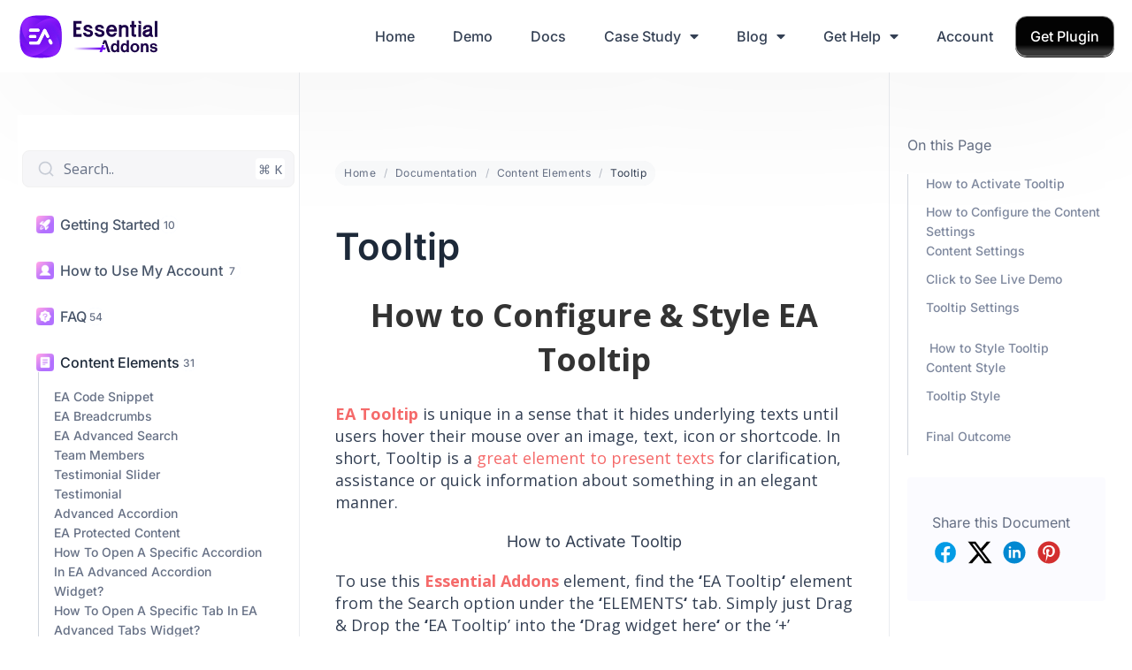

--- FILE ---
content_type: text/css
request_url: https://essential-addons.com/wp-content/uploads/elementor/css/post-258557.css?ver=1769429263
body_size: 435
content:
.elementor-kit-258557{--e-global-color-primary:#6EC1E4;--e-global-color-secondary:#54595F;--e-global-color-text:#7A7A7A;--e-global-color-accent:#61CE70;--e-global-color-ae836be:#4054B2;--e-global-color-4f780052:#23A455;--e-global-color-38e39667:#000;--e-global-color-3ae5461e:#FFF;--e-global-color-3af5173d:#3950FF;--e-global-color-abc8cbc:#890CFF;--e-global-color-28ecfa57:#E6E9EC;--e-global-color-6496cf7e:#556068;--e-global-color-4443743d:#6D7882;--e-global-color-3671c887:#AB12FF;--e-global-color-1c42b025:#8040FF;--e-global-color-5f29c5b2:#000000;--e-global-color-456fa3be:#4843D2;--e-global-color-7797032a:#343432;--e-global-typography-primary-font-family:"Roboto";--e-global-typography-primary-font-weight:600;--e-global-typography-secondary-font-family:"Roboto Slab";--e-global-typography-secondary-font-weight:400;--e-global-typography-text-font-family:"Roboto";--e-global-typography-text-font-weight:400;--e-global-typography-accent-font-family:"Roboto";--e-global-typography-accent-font-weight:500;}.elementor-kit-258557 e-page-transition{background-color:#FFBC7D;}.elementor-section.elementor-section-boxed > .elementor-container{max-width:1140px;}.e-con{--container-max-width:1140px;}.elementor-widget:not(:last-child){margin-block-end:20px;}.elementor-element{--widgets-spacing:20px 20px;--widgets-spacing-row:20px;--widgets-spacing-column:20px;}{}h1.entry-title{display:var(--page-title-display);}@media(max-width:1024px){.elementor-section.elementor-section-boxed > .elementor-container{max-width:1024px;}.e-con{--container-max-width:1024px;}}@media(max-width:767px){.elementor-section.elementor-section-boxed > .elementor-container{max-width:767px;}.e-con{--container-max-width:767px;}}

--- FILE ---
content_type: text/css
request_url: https://essential-addons.com/wp-content/uploads/elementor/css/post-283265.css?ver=1769429263
body_size: 2161
content:
.elementor-widget-section .eael-protected-content-message{font-family:var( --e-global-typography-secondary-font-family ), Sans-serif;font-weight:var( --e-global-typography-secondary-font-weight );}.elementor-widget-section .protected-content-error-msg{font-family:var( --e-global-typography-secondary-font-family ), Sans-serif;font-weight:var( --e-global-typography-secondary-font-weight );}.elementor-283265 .elementor-element.elementor-element-c241210 > .elementor-container > .elementor-column > .elementor-widget-wrap{align-content:center;align-items:center;}.elementor-283265 .elementor-element.elementor-element-c241210:not(.elementor-motion-effects-element-type-background), .elementor-283265 .elementor-element.elementor-element-c241210 > .elementor-motion-effects-container > .elementor-motion-effects-layer{background-color:#FFFFFF;}.elementor-283265 .elementor-element.elementor-element-c241210 > .elementor-container{max-width:1320px;}.elementor-283265 .elementor-element.elementor-element-c241210{box-shadow:0px 4px 184px 0px rgba(0, 0.9999999999999964, 35, 0.0784313725490196);transition:background 0.3s, border 0.3s, border-radius 0.3s, box-shadow 0.3s;padding:12px 20px 12px 20px;z-index:111;}.elementor-283265 .elementor-element.elementor-element-c241210 > .elementor-background-overlay{transition:background 0.3s, border-radius 0.3s, opacity 0.3s;}.elementor-283265 .elementor-element.elementor-element-f91f55d > .elementor-widget-wrap > .elementor-widget:not(.elementor-widget__width-auto):not(.elementor-widget__width-initial):not(:last-child):not(.elementor-absolute){margin-block-end:0px;}.elementor-widget-image .eael-protected-content-message{font-family:var( --e-global-typography-secondary-font-family ), Sans-serif;font-weight:var( --e-global-typography-secondary-font-weight );}.elementor-widget-image .protected-content-error-msg{font-family:var( --e-global-typography-secondary-font-family ), Sans-serif;font-weight:var( --e-global-typography-secondary-font-weight );}.elementor-widget-image .widget-image-caption{color:var( --e-global-color-text );font-family:var( --e-global-typography-text-font-family ), Sans-serif;font-weight:var( --e-global-typography-text-font-weight );}.elementor-283265 .elementor-element.elementor-element-ec7869a{text-align:start;}.elementor-283265 .elementor-element.elementor-element-ec7869a img{width:161px;max-width:100%;}.elementor-283265 .elementor-element.elementor-element-b14e894 > .elementor-widget-wrap > .elementor-widget:not(.elementor-widget__width-auto):not(.elementor-widget__width-initial):not(:last-child):not(.elementor-absolute){margin-block-end:0px;}.elementor-283265 .elementor-element.elementor-element-6867b46 > .elementor-container > .elementor-column > .elementor-widget-wrap{align-content:center;align-items:center;}.elementor-283265 .elementor-element.elementor-element-0549c9b > .elementor-widget-wrap > .elementor-widget:not(.elementor-widget__width-auto):not(.elementor-widget__width-initial):not(:last-child):not(.elementor-absolute){margin-block-end:0px;}.elementor-widget-nav-menu .eael-protected-content-message{font-family:var( --e-global-typography-secondary-font-family ), Sans-serif;font-weight:var( --e-global-typography-secondary-font-weight );}.elementor-widget-nav-menu .protected-content-error-msg{font-family:var( --e-global-typography-secondary-font-family ), Sans-serif;font-weight:var( --e-global-typography-secondary-font-weight );}.elementor-widget-nav-menu .elementor-nav-menu .elementor-item{font-family:var( --e-global-typography-primary-font-family ), Sans-serif;font-weight:var( --e-global-typography-primary-font-weight );}.elementor-widget-nav-menu .elementor-nav-menu--main .elementor-item{color:var( --e-global-color-text );fill:var( --e-global-color-text );}.elementor-widget-nav-menu .elementor-nav-menu--main .elementor-item:hover,
					.elementor-widget-nav-menu .elementor-nav-menu--main .elementor-item.elementor-item-active,
					.elementor-widget-nav-menu .elementor-nav-menu--main .elementor-item.highlighted,
					.elementor-widget-nav-menu .elementor-nav-menu--main .elementor-item:focus{color:var( --e-global-color-accent );fill:var( --e-global-color-accent );}.elementor-widget-nav-menu .elementor-nav-menu--main:not(.e--pointer-framed) .elementor-item:before,
					.elementor-widget-nav-menu .elementor-nav-menu--main:not(.e--pointer-framed) .elementor-item:after{background-color:var( --e-global-color-accent );}.elementor-widget-nav-menu .e--pointer-framed .elementor-item:before,
					.elementor-widget-nav-menu .e--pointer-framed .elementor-item:after{border-color:var( --e-global-color-accent );}.elementor-widget-nav-menu{--e-nav-menu-divider-color:var( --e-global-color-text );}.elementor-widget-nav-menu .elementor-nav-menu--dropdown .elementor-item, .elementor-widget-nav-menu .elementor-nav-menu--dropdown  .elementor-sub-item{font-family:var( --e-global-typography-accent-font-family ), Sans-serif;font-weight:var( --e-global-typography-accent-font-weight );}.elementor-283265 .elementor-element.elementor-element-c1ae815 .elementor-menu-toggle{margin-left:auto;background-color:#02010100;}.elementor-283265 .elementor-element.elementor-element-c1ae815 .elementor-nav-menu .elementor-item{font-family:"Inter", Sans-serif;font-size:16px;font-weight:500;line-height:1.3em;}.elementor-283265 .elementor-element.elementor-element-c1ae815 .elementor-nav-menu--main .elementor-item{color:#344054;fill:#344054;padding-left:0px;padding-right:0px;}.elementor-283265 .elementor-element.elementor-element-c1ae815 .elementor-nav-menu--main .elementor-item:hover,
					.elementor-283265 .elementor-element.elementor-element-c1ae815 .elementor-nav-menu--main .elementor-item.elementor-item-active,
					.elementor-283265 .elementor-element.elementor-element-c1ae815 .elementor-nav-menu--main .elementor-item.highlighted,
					.elementor-283265 .elementor-element.elementor-element-c1ae815 .elementor-nav-menu--main .elementor-item:focus{color:#700BF3;fill:#700BF3;}.elementor-283265 .elementor-element.elementor-element-c1ae815 .elementor-nav-menu--main .elementor-item.elementor-item-active{color:#700BF3;}.elementor-283265 .elementor-element.elementor-element-c1ae815{--e-nav-menu-horizontal-menu-item-margin:calc( 43px / 2 );}.elementor-283265 .elementor-element.elementor-element-c1ae815 .elementor-nav-menu--main:not(.elementor-nav-menu--layout-horizontal) .elementor-nav-menu > li:not(:last-child){margin-bottom:43px;}.elementor-283265 .elementor-element.elementor-element-c1ae815 .elementor-nav-menu--dropdown a:hover,
					.elementor-283265 .elementor-element.elementor-element-c1ae815 .elementor-nav-menu--dropdown a:focus,
					.elementor-283265 .elementor-element.elementor-element-c1ae815 .elementor-nav-menu--dropdown a.elementor-item-active,
					.elementor-283265 .elementor-element.elementor-element-c1ae815 .elementor-nav-menu--dropdown a.highlighted,
					.elementor-283265 .elementor-element.elementor-element-c1ae815 .elementor-menu-toggle:hover,
					.elementor-283265 .elementor-element.elementor-element-c1ae815 .elementor-menu-toggle:focus{color:#FFFFFF;}.elementor-283265 .elementor-element.elementor-element-c1ae815 .elementor-nav-menu--dropdown a:hover,
					.elementor-283265 .elementor-element.elementor-element-c1ae815 .elementor-nav-menu--dropdown a:focus,
					.elementor-283265 .elementor-element.elementor-element-c1ae815 .elementor-nav-menu--dropdown a.elementor-item-active,
					.elementor-283265 .elementor-element.elementor-element-c1ae815 .elementor-nav-menu--dropdown a.highlighted{background-color:#700BF3;}.elementor-283265 .elementor-element.elementor-element-c1ae815 .elementor-nav-menu--dropdown a.elementor-item-active{color:#FFFFFF;background-color:#700BF3;}.elementor-283265 .elementor-element.elementor-element-c1ae815 .elementor-nav-menu--dropdown .elementor-item, .elementor-283265 .elementor-element.elementor-element-c1ae815 .elementor-nav-menu--dropdown  .elementor-sub-item{font-family:"Inter", Sans-serif;font-size:16px;font-weight:500;letter-spacing:0em;word-spacing:0px;}.elementor-283265 .elementor-element.elementor-element-c1ae815 .elementor-nav-menu--dropdown{border-radius:0px 0px 8px 8px;}.elementor-283265 .elementor-element.elementor-element-c1ae815 .elementor-nav-menu--dropdown li:first-child a{border-top-left-radius:0px;border-top-right-radius:0px;}.elementor-283265 .elementor-element.elementor-element-c1ae815 .elementor-nav-menu--dropdown li:last-child a{border-bottom-right-radius:8px;border-bottom-left-radius:8px;}.elementor-283265 .elementor-element.elementor-element-c1ae815 .elementor-nav-menu--main .elementor-nav-menu--dropdown, .elementor-283265 .elementor-element.elementor-element-c1ae815 .elementor-nav-menu__container.elementor-nav-menu--dropdown{box-shadow:0px 10px 30px 0px rgba(0, 0, 0, 0.1);}.elementor-283265 .elementor-element.elementor-element-c1ae815 .elementor-nav-menu--dropdown a{padding-left:10px;padding-right:10px;padding-top:10px;padding-bottom:10px;}.elementor-283265 .elementor-element.elementor-element-c1ae815 div.elementor-menu-toggle{color:#1D2939;}.elementor-283265 .elementor-element.elementor-element-c1ae815 div.elementor-menu-toggle svg{fill:#1D2939;}.elementor-283265 .elementor-element.elementor-element-c1ae815 div.elementor-menu-toggle:hover, .elementor-283265 .elementor-element.elementor-element-c1ae815 div.elementor-menu-toggle:focus{color:#1D2939;}.elementor-283265 .elementor-element.elementor-element-c1ae815 div.elementor-menu-toggle:hover svg, .elementor-283265 .elementor-element.elementor-element-c1ae815 div.elementor-menu-toggle:focus svg{fill:#1D2939;}.elementor-283265 .elementor-element.elementor-element-c368800 > .elementor-widget-wrap > .elementor-widget:not(.elementor-widget__width-auto):not(.elementor-widget__width-initial):not(:last-child):not(.elementor-absolute){margin-block-end:0px;}.elementor-widget-eael-creative-button .eael-protected-content-message{font-family:var( --e-global-typography-secondary-font-family ), Sans-serif;font-weight:var( --e-global-typography-secondary-font-weight );}.elementor-widget-eael-creative-button .protected-content-error-msg{font-family:var( --e-global-typography-secondary-font-family ), Sans-serif;font-weight:var( --e-global-typography-secondary-font-weight );}.elementor-widget-eael-creative-button .eael-creative-button .cretive-button-text{font-family:var( --e-global-typography-primary-font-family ), Sans-serif;font-weight:var( --e-global-typography-primary-font-weight );}.elementor-widget-eael-creative-button .eael-creative-button--rayen::before, 
                                .elementor-widget-eael-creative-button .eael-creative-button--winona::after, 
                                .elementor-widget-eael-creative-button .eael-creative-button--tamaya .eael-creative-button--tamaya-secondary span,
                                .elementor-widget-eael-creative-button .eael-creative-button.eael-creative-button--saqui::after{font-family:var( --e-global-typography-primary-font-family ), Sans-serif;font-weight:var( --e-global-typography-primary-font-weight );}.elementor-283265 .elementor-element.elementor-element-e053b1c .eael-creative-button,
                .elementor-283265 .elementor-element.elementor-element-e053b1c .eael-creative-button.eael-creative-button--ujarak:hover,
                .elementor-283265 .elementor-element.elementor-element-e053b1c .eael-creative-button.eael-creative-button--wayra:hover,
                .elementor-283265 .elementor-element.elementor-element-e053b1c .eael-creative-button.eael-creative-button--tamaya::before,
                .elementor-283265 .elementor-element.elementor-element-e053b1c .eael-creative-button.eael-creative-button--tamaya::after,
                .elementor-283265 .elementor-element.elementor-element-e053b1c .eael-creative-button.eael-creative-button--rayen:hover,
                .elementor-283265 .elementor-element.elementor-element-e053b1c .eael-creative-button.eael-creative-button--pipaluk::after,
                .elementor-283265 .elementor-element.elementor-element-e053b1c .eael-creative-button.eael-creative-button--wave:hover,
                .elementor-283265 .elementor-element.elementor-element-e053b1c .eael-creative-button.eael-creative-button--nuka::before,
                .elementor-283265 .elementor-element.elementor-element-e053b1c .eael-creative-button.eael-creative-button--nuka::after,
                .elementor-283265 .elementor-element.elementor-element-e053b1c .eael-creative-button.eael-creative-button--antiman::after,
                .elementor-283265 .elementor-element.elementor-element-e053b1c .eael-creative-button.eael-creative-button--quidel::after{background-color:transparent;background-image:linear-gradient(180deg, #030303 72.25%, #373737 87.63%);}.elementor-283265 .elementor-element.elementor-element-e053b1c .eael-creative-button:hover,
                .elementor-283265 .elementor-element.elementor-element-e053b1c .eael-creative-button.eael-creative-button--ujarak::before,
                .elementor-283265 .elementor-element.elementor-element-e053b1c .eael-creative-button.eael-creative-button--wayra:hover::before,
                .elementor-283265 .elementor-element.elementor-element-e053b1c .eael-creative-button.eael-creative-button--tamaya:hover,
                .elementor-283265 .elementor-element.elementor-element-e053b1c .eael-creative-button.eael-creative-button--rayen::before,
                .elementor-283265 .elementor-element.elementor-element-e053b1c .eael-creative-button.eael-creative-button--wave::before,
                .elementor-283265 .elementor-element.elementor-element-e053b1c .eael-creative-button.eael-creative-button--wave:hover::before,
                .elementor-283265 .elementor-element.elementor-element-e053b1c .eael-creative-button.eael-creative-button--aylen::after,
                .elementor-283265 .elementor-element.elementor-element-e053b1c .eael-creative-button.eael-creative-button--saqui:hover,
                .elementor-283265 .elementor-element.elementor-element-e053b1c .eael-creative-button.eael-creative-button--nuka:hover::after,
                .elementor-283265 .elementor-element.elementor-element-e053b1c .eael-creative-button.eael-creative-button--quidel:hover::after{background-color:transparent;background-image:linear-gradient(180deg, #030303 45.55%, #373737 65.12%);}.elementor-283265 .elementor-element.elementor-element-e053b1c .eael-creative-button-icon-left svg, 
                    .elementor-283265 .elementor-element.elementor-element-e053b1c .eael-creative-button-icon-right svg{rotate:0deg;}.elementor-283265 .elementor-element.elementor-element-e053b1c .eael-creative-button-icon-left i,
                    .elementor-283265 .elementor-element.elementor-element-e053b1c .eael-creative-button-icon-right i{rotate:0deg;}.elementor-283265 .elementor-element.elementor-element-e053b1c .eael-creative-button i{font-size:30px;color:#ffffff;}.elementor-283265 .elementor-element.elementor-element-e053b1c .eael-creative-button svg{height:30px;width:30px;fill:#ffffff;}.elementor-283265 .elementor-element.elementor-element-e053b1c .eael-creative-button .cretive-button-text{font-family:"Inter", Sans-serif;font-size:16px;font-weight:500;line-height:1.3em;}.elementor-283265 .elementor-element.elementor-element-e053b1c .eael-creative-button-wrapper{justify-content:flex-end;}.elementor-283265 .elementor-element.elementor-element-e053b1c .eael-creative-button{padding:12px 16px 12px 16px;color:#ffffff;border-style:solid;border-width:1px 1px 1px 1px;border-color:#808080;border-radius:13px;box-shadow:0px 1px 0px 0px #040404;}.elementor-283265 .elementor-element.elementor-element-e053b1c .eael-creative-button.eael-creative-button--winona::after{padding:12px 16px 12px 16px;color:#ffffff;}.elementor-283265 .elementor-element.elementor-element-e053b1c .eael-creative-button.eael-creative-button--winona > .creative-button-inner{padding:12px 16px 12px 16px;}.elementor-283265 .elementor-element.elementor-element-e053b1c .eael-creative-button.eael-creative-button--tamaya::before{padding:12px 16px 12px 16px;color:#ffffff;}.elementor-283265 .elementor-element.elementor-element-e053b1c .eael-creative-button.eael-creative-button--rayen::before{padding:12px 16px 12px 16px;}.elementor-283265 .elementor-element.elementor-element-e053b1c .eael-creative-button.eael-creative-button--rayen > .creative-button-inner{padding:12px 16px 12px 16px;}.elementor-283265 .elementor-element.elementor-element-e053b1c .eael-creative-button.eael-creative-button--saqui::after{padding:12px 16px 12px 16px;color:#ffffff;}.elementor-283265 .elementor-element.elementor-element-e053b1c .eael-creative-button .creative-button-inner svg{fill:#ffffff;}.elementor-283265 .elementor-element.elementor-element-e053b1c .eael-creative-button .eael-creative-button--tamaya-secondary{color:#ffffff;}.elementor-283265 .elementor-element.elementor-element-e053b1c .eael-creative-button.eael-creative-button--tamaya::after{color:#ffffff;}.elementor-283265 .elementor-element.elementor-element-e053b1c .eael-creative-button::before{border-radius:13px;}.elementor-283265 .elementor-element.elementor-element-e053b1c .eael-creative-button::after{border-radius:13px;}.elementor-283265 .elementor-element.elementor-element-e053b1c .eael-creative-button:hover i{color:#ffffff;}.elementor-283265 .elementor-element.elementor-element-e053b1c .eael-creative-button:hover .creative-button-inner svg{fill:#ffffff;}.elementor-283265 .elementor-element.elementor-element-e053b1c .eael-creative-button:hover{color:#ffffff;}.elementor-283265 .elementor-element.elementor-element-e053b1c .eael-creative-button:hover svg{fill:#ffffff;}.elementor-theme-builder-content-area{height:400px;}.elementor-location-header:before, .elementor-location-footer:before{content:"";display:table;clear:both;}@media(max-width:1024px){.elementor-283265 .elementor-element.elementor-element-c1ae815 .elementor-nav-menu .elementor-item{font-size:14px;}.elementor-283265 .elementor-element.elementor-element-c1ae815 .elementor-nav-menu--dropdown .elementor-item, .elementor-283265 .elementor-element.elementor-element-c1ae815 .elementor-nav-menu--dropdown  .elementor-sub-item{font-size:14px;}.elementor-283265 .elementor-element.elementor-element-e053b1c .eael-creative-button .cretive-button-text{font-size:14px;}}@media(min-width:768px){.elementor-283265 .elementor-element.elementor-element-f91f55d{width:15%;}.elementor-283265 .elementor-element.elementor-element-b14e894{width:85%;}.elementor-283265 .elementor-element.elementor-element-0549c9b{width:86.957%;}.elementor-283265 .elementor-element.elementor-element-c368800{width:13%;}}@media(max-width:1024px) and (min-width:768px){.elementor-283265 .elementor-element.elementor-element-f91f55d{width:20%;}.elementor-283265 .elementor-element.elementor-element-b14e894{width:80%;}.elementor-283265 .elementor-element.elementor-element-0549c9b{width:8%;}.elementor-283265 .elementor-element.elementor-element-c368800{width:92%;}}@media(max-width:767px){.elementor-283265 .elementor-element.elementor-element-f91f55d{width:40%;}.elementor-283265 .elementor-element.elementor-element-ec7869a img{width:89px;}.elementor-283265 .elementor-element.elementor-element-b14e894{width:60%;}.elementor-283265 .elementor-element.elementor-element-0549c9b{width:24%;}.elementor-283265 .elementor-element.elementor-element-c1ae815{--nav-menu-icon-size:22px;}.elementor-283265 .elementor-element.elementor-element-c1ae815 .elementor-menu-toggle{border-width:0px;border-radius:0px;}.elementor-283265 .elementor-element.elementor-element-c368800{width:76%;}.elementor-283265 .elementor-element.elementor-element-e053b1c .eael-creative-button .cretive-button-text{font-size:12px;}.elementor-283265 .elementor-element.elementor-element-e053b1c .eael-creative-button{padding:9px 9px 9px 9px;border-width:0px 0px 0px 0px;}.elementor-283265 .elementor-element.elementor-element-e053b1c .eael-creative-button.eael-creative-button--winona::after{padding:9px 9px 9px 9px;}.elementor-283265 .elementor-element.elementor-element-e053b1c .eael-creative-button.eael-creative-button--winona > .creative-button-inner{padding:9px 9px 9px 9px;}.elementor-283265 .elementor-element.elementor-element-e053b1c .eael-creative-button.eael-creative-button--tamaya::before{padding:9px 9px 9px 9px;}.elementor-283265 .elementor-element.elementor-element-e053b1c .eael-creative-button.eael-creative-button--rayen::before{padding:9px 9px 9px 9px;}.elementor-283265 .elementor-element.elementor-element-e053b1c .eael-creative-button.eael-creative-button--rayen > .creative-button-inner{padding:9px 9px 9px 9px;}.elementor-283265 .elementor-element.elementor-element-e053b1c .eael-creative-button.eael-creative-button--saqui::after{padding:9px 9px 9px 9px;}}/* Start custom CSS for eael-creative-button, class: .elementor-element-e053b1c */.elementor-283265 .elementor-element.elementor-element-e053b1c .eael-creative-button {
    min-width: unset;
}/* End custom CSS */
/* Start custom CSS for section, class: .elementor-element-c241210 */.elementor-location-header {
    content-visibility: visible !important;
}/* End custom CSS */
/* Start custom CSS */.elementor-location-header {
    position: sticky;
    top: 0;
    z-index: 999;
}/* End custom CSS */

--- FILE ---
content_type: text/css
request_url: https://essential-addons.com/wp-content/uploads/elementor/css/post-283275.css?ver=1769429263
body_size: 3110
content:
.elementor-widget-section .eael-protected-content-message{font-family:var( --e-global-typography-secondary-font-family ), Sans-serif;font-weight:var( --e-global-typography-secondary-font-weight );}.elementor-widget-section .protected-content-error-msg{font-family:var( --e-global-typography-secondary-font-family ), Sans-serif;font-weight:var( --e-global-typography-secondary-font-weight );}.elementor-283275 .elementor-element.elementor-element-6a24c92:not(.elementor-motion-effects-element-type-background), .elementor-283275 .elementor-element.elementor-element-6a24c92 > .elementor-motion-effects-container > .elementor-motion-effects-layer{background-color:#FFFFFF;background-image:url("https://essential-addons.com/wp-content/uploads/2024/08/Frame-427324212.png");background-position:top center;background-repeat:no-repeat;background-size:cover;}.elementor-283275 .elementor-element.elementor-element-6a24c92 > .elementor-container{max-width:1320px;}.elementor-283275 .elementor-element.elementor-element-6a24c92{transition:background 0.3s, border 0.3s, border-radius 0.3s, box-shadow 0.3s;padding:130px 20px 70px 20px;}.elementor-283275 .elementor-element.elementor-element-6a24c92 > .elementor-background-overlay{transition:background 0.3s, border-radius 0.3s, opacity 0.3s;}.elementor-283275 .elementor-element.elementor-element-1413314:not(.elementor-motion-effects-element-type-background) > .elementor-widget-wrap, .elementor-283275 .elementor-element.elementor-element-1413314 > .elementor-widget-wrap > .elementor-motion-effects-container > .elementor-motion-effects-layer{background-color:#FFFFFFBF;}.elementor-283275 .elementor-element.elementor-element-1413314 > .elementor-element-populated, .elementor-283275 .elementor-element.elementor-element-1413314 > .elementor-element-populated > .elementor-background-overlay, .elementor-283275 .elementor-element.elementor-element-1413314 > .elementor-background-slideshow{border-radius:28px 28px 28px 28px;}.elementor-283275 .elementor-element.elementor-element-1413314 > .elementor-element-populated{transition:background 0.3s, border 0.3s, border-radius 0.3s, box-shadow 0.3s;padding:80px 60px 0px 90px;}.elementor-283275 .elementor-element.elementor-element-1413314 > .elementor-element-populated > .elementor-background-overlay{transition:background 0.3s, border-radius 0.3s, opacity 0.3s;}.elementor-283275 .elementor-element.elementor-element-fa2c5d0{padding:0px 0px 70px 0px;}.elementor-283275 .elementor-element.elementor-element-daa7126 > .elementor-widget-wrap > .elementor-widget:not(.elementor-widget__width-auto):not(.elementor-widget__width-initial):not(:last-child):not(.elementor-absolute){margin-block-end:0px;}.elementor-widget-image .eael-protected-content-message{font-family:var( --e-global-typography-secondary-font-family ), Sans-serif;font-weight:var( --e-global-typography-secondary-font-weight );}.elementor-widget-image .protected-content-error-msg{font-family:var( --e-global-typography-secondary-font-family ), Sans-serif;font-weight:var( --e-global-typography-secondary-font-weight );}.elementor-widget-image .widget-image-caption{color:var( --e-global-color-text );font-family:var( --e-global-typography-text-font-family ), Sans-serif;font-weight:var( --e-global-typography-text-font-weight );}.elementor-283275 .elementor-element.elementor-element-7783aaa > .elementor-widget-container{margin:0px 0px 16px 0px;}.elementor-283275 .elementor-element.elementor-element-7783aaa{text-align:start;}.elementor-283275 .elementor-element.elementor-element-7783aaa img{max-width:161px;}.elementor-widget-text-editor .eael-protected-content-message{font-family:var( --e-global-typography-secondary-font-family ), Sans-serif;font-weight:var( --e-global-typography-secondary-font-weight );}.elementor-widget-text-editor .protected-content-error-msg{font-family:var( --e-global-typography-secondary-font-family ), Sans-serif;font-weight:var( --e-global-typography-secondary-font-weight );}.elementor-widget-text-editor{font-family:var( --e-global-typography-text-font-family ), Sans-serif;font-weight:var( --e-global-typography-text-font-weight );color:var( --e-global-color-text );}.elementor-widget-text-editor.elementor-drop-cap-view-stacked .elementor-drop-cap{background-color:var( --e-global-color-primary );}.elementor-widget-text-editor.elementor-drop-cap-view-framed .elementor-drop-cap, .elementor-widget-text-editor.elementor-drop-cap-view-default .elementor-drop-cap{color:var( --e-global-color-primary );border-color:var( --e-global-color-primary );}.elementor-283275 .elementor-element.elementor-element-69afb58{width:var( --container-widget-width, 360px );max-width:360px;--container-widget-width:360px;--container-widget-flex-grow:0;font-family:"Inter", Sans-serif;font-size:16px;font-weight:400;line-height:1.4em;color:#344054;}.elementor-283275 .elementor-element.elementor-element-69afb58 > .elementor-widget-container{margin:0px 0px 32px 0px;}.elementor-widget-social-icons .eael-protected-content-message{font-family:var( --e-global-typography-secondary-font-family ), Sans-serif;font-weight:var( --e-global-typography-secondary-font-weight );}.elementor-widget-social-icons .protected-content-error-msg{font-family:var( --e-global-typography-secondary-font-family ), Sans-serif;font-weight:var( --e-global-typography-secondary-font-weight );}.elementor-283275 .elementor-element.elementor-element-0143823{--grid-template-columns:repeat(0, auto);--icon-size:18px;--grid-column-gap:8px;--grid-row-gap:0px;}.elementor-283275 .elementor-element.elementor-element-0143823 .elementor-widget-container{text-align:left;}.elementor-283275 .elementor-element.elementor-element-0143823 > .elementor-widget-container{margin:0px 0px 20px 0px;}.elementor-283275 .elementor-element.elementor-element-0143823 .elementor-social-icon{background-color:#FFFFFF;--icon-padding:0.5em;border-style:solid;border-width:1px 1px 1px 1px;border-color:#F0E9FF;}.elementor-283275 .elementor-element.elementor-element-0143823 .elementor-social-icon i{color:#98A2B3;}.elementor-283275 .elementor-element.elementor-element-0143823 .elementor-social-icon svg{fill:#98A2B3;}.elementor-283275 .elementor-element.elementor-element-0143823 .elementor-icon{border-radius:8px 8px 8px 8px;}.elementor-283275 .elementor-element.elementor-element-0143823 .elementor-social-icon:hover i{color:#730DF3;}.elementor-283275 .elementor-element.elementor-element-0143823 .elementor-social-icon:hover svg{fill:#730DF3;}.elementor-283275 .elementor-element.elementor-element-72d24a3 > .elementor-widget-wrap > .elementor-widget:not(.elementor-widget__width-auto):not(.elementor-widget__width-initial):not(:last-child):not(.elementor-absolute){margin-block-end:0px;}.elementor-widget-heading .eael-protected-content-message{font-family:var( --e-global-typography-secondary-font-family ), Sans-serif;font-weight:var( --e-global-typography-secondary-font-weight );}.elementor-widget-heading .protected-content-error-msg{font-family:var( --e-global-typography-secondary-font-family ), Sans-serif;font-weight:var( --e-global-typography-secondary-font-weight );}.elementor-widget-heading .elementor-heading-title{font-family:var( --e-global-typography-primary-font-family ), Sans-serif;font-weight:var( --e-global-typography-primary-font-weight );color:var( --e-global-color-primary );}.elementor-283275 .elementor-element.elementor-element-127754c > .elementor-widget-container{margin:0px 0px 20px 0px;}.elementor-283275 .elementor-element.elementor-element-127754c .elementor-heading-title{font-family:"Fira Sans", Sans-serif;font-size:18px;font-weight:500;line-height:1.3em;color:#98A2B3;}.elementor-widget-eael-simple-menu .eael-protected-content-message{font-family:var( --e-global-typography-secondary-font-family ), Sans-serif;font-weight:var( --e-global-typography-secondary-font-weight );}.elementor-widget-eael-simple-menu .protected-content-error-msg{font-family:var( --e-global-typography-secondary-font-family ), Sans-serif;font-weight:var( --e-global-typography-secondary-font-weight );}.elementor-widget-eael-simple-menu .eael-simple-menu >li > a, .eael-simple-menu-container .eael-simple-menu-toggle-text{font-family:var( --e-global-typography-primary-font-family ), Sans-serif;font-weight:var( --e-global-typography-primary-font-weight );}.elementor-widget-eael-simple-menu .eael-simple-menu li ul li > a{font-family:var( --e-global-typography-primary-font-family ), Sans-serif;font-weight:var( --e-global-typography-primary-font-weight );}.elementor-283275 .elementor-element.elementor-element-3f4c80b .eael-simple-menu-container{background-color:#02010100;}.elementor-283275 .elementor-element.elementor-element-3f4c80b .eael-simple-menu-container .eael-simple-menu.eael-simple-menu-horizontal{background-color:#02010100;}.elementor-283275 .elementor-element.elementor-element-3f4c80b .eael-simple-menu li a{padding:0px 0px 0px 0px;}.elementor-283275 .elementor-element.elementor-element-3f4c80b .eael-simple-menu.eael-simple-menu-horizontal:not(.eael-simple-menu-responsive) > li > a{border-right:1px solid #02010100;}.elementor-283275 .elementor-element.elementor-element-3f4c80b .eael-simple-menu-align-center .eael-simple-menu.eael-simple-menu-horizontal:not(.eael-simple-menu-responsive) > li:first-child > a{border-left:1px solid #02010100;}.elementor-283275 .elementor-element.elementor-element-3f4c80b .eael-simple-menu-align-right .eael-simple-menu.eael-simple-menu-horizontal:not(.eael-simple-menu-responsive) > li:first-child > a{border-left:1px solid #02010100;}.elementor-283275 .elementor-element.elementor-element-3f4c80b .eael-simple-menu.eael-simple-menu-horizontal.eael-simple-menu-responsive > li:not(:last-child) > a{border-bottom:1px solid #02010100;}.elementor-283275 .elementor-element.elementor-element-3f4c80b .eael-simple-menu.eael-simple-menu-vertical > li:not(:last-child) > a{border-bottom:1px solid #02010100;}.elementor-283275 .elementor-element.elementor-element-3f4c80b .eael-simple-menu >li > a, .eael-simple-menu-container .eael-simple-menu-toggle-text{font-family:"Inter", Sans-serif;font-size:18px;font-weight:400;line-height:1.6em;}.elementor-283275 .elementor-element.elementor-element-3f4c80b .eael-simple-menu li > a{color:#344054;}.elementor-283275 .elementor-element.elementor-element-3f4c80b .eael-simple-menu li > a > span svg{fill:#344054;}.elementor-283275 .elementor-element.elementor-element-3f4c80b .eael-simple-menu-toggle-text{color:#344054;}.elementor-283275 .elementor-element.elementor-element-3f4c80b .eael-simple-menu li a span, .elementor-283275 .elementor-element.elementor-element-3f4c80b .eael-simple-menu li span.eael-simple-menu-indicator{font-size:15px;}.elementor-283275 .elementor-element.elementor-element-3f4c80b .eael-simple-menu li a span, .elementor-283275 .elementor-element.elementor-element-3f4c80b .eael-simple-menu li span.eael-simple-menu-indicator i{font-size:15px;}.elementor-283275 .elementor-element.elementor-element-3f4c80b .eael-simple-menu li span.eael-simple-menu-indicator svg{width:15px;height:15px;line-height:15px;}.elementor-283275 .elementor-element.elementor-element-3f4c80b .eael-simple-menu li span svg{width:15px;height:15px;line-height:15px;}.elementor-283275 .elementor-element.elementor-element-3f4c80b .eael-simple-menu li:hover > a{color:#730DF3;background-color:#02010100;}.elementor-283275 .elementor-element.elementor-element-3f4c80b .eael-simple-menu li:hover > a > span svg{fill:#730DF3;}.elementor-283275 .elementor-element.elementor-element-3f4c80b .eael-simple-menu li .eael-simple-menu-indicator:hover:before{color:#f44336;}.elementor-283275 .elementor-element.elementor-element-3f4c80b .eael-simple-menu li .eael-simple-menu-indicator:hover i{color:#f44336;}.elementor-283275 .elementor-element.elementor-element-3f4c80b .eael-simple-menu li .eael-simple-menu-indicator:hover svg{fill:#f44336;}.elementor-283275 .elementor-element.elementor-element-3f4c80b .eael-simple-menu li .eael-simple-menu-indicator:hover{background-color:#ffffff;border-color:#f44336;}.elementor-283275 .elementor-element.elementor-element-3f4c80b .eael-simple-menu li > a.eael-item-active{color:#730DF3;background-color:#02010100;}.elementor-283275 .elementor-element.elementor-element-3f4c80b .eael-simple-menu li.current-menu-item > a > span svg{fill:#730DF3;}.elementor-283275 .elementor-element.elementor-element-3f4c80b .eael-simple-menu li.current-menu-item > a.eael-item-active{color:#730DF3;background-color:#02010100;}.elementor-283275 .elementor-element.elementor-element-3f4c80b .eael-simple-menu li.current-menu-ancestor > a.eael-item-active{color:#730DF3;background-color:#02010100;}.elementor-283275 .elementor-element.elementor-element-3f4c80b .eael-simple-menu li .eael-simple-menu-indicator.eael-simple-menu-indicator-open:before{color:#f44336 !important;}.elementor-283275 .elementor-element.elementor-element-3f4c80b .eael-simple-menu li .eael-simple-menu-indicator.eael-simple-menu-indicator-open svg{fill:#f44336 !important;}.elementor-283275 .elementor-element.elementor-element-3f4c80b .eael-simple-menu li .eael-simple-menu-indicator.eael-simple-menu-indicator-open i{color:#f44336 !important;}.elementor-283275 .elementor-element.elementor-element-3f4c80b .eael-simple-menu li .eael-simple-menu-indicator.eael-simple-menu-indicator-open{background-color:#ffffff !important;border-color:#f44336 !important;}.elementor-283275 .elementor-element.elementor-element-3f4c80b .eael-simple-menu-container .eael-simple-menu-toggle{background-color:#000000;}.elementor-283275 .elementor-element.elementor-element-3f4c80b .eael-simple-menu-container .eael-simple-menu-toggle i{color:#ffffff;}.elementor-283275 .elementor-element.elementor-element-3f4c80b .eael-simple-menu-container .eael-simple-menu-toggle svg{fill:#ffffff;}.elementor-283275 .elementor-element.elementor-element-3f4c80b .eael-simple-menu.eael-simple-menu-horizontal li ul li a{padding-left:20px;padding-right:20px;}.elementor-283275 .elementor-element.elementor-element-3f4c80b .eael-simple-menu.eael-simple-menu-horizontal li ul li > a{border-bottom:1px solid #f2f2f2;}.elementor-283275 .elementor-element.elementor-element-3f4c80b .eael-simple-menu.eael-simple-menu-vertical li ul li > a{border-bottom:1px solid #f2f2f2;}.elementor-283275 .elementor-element.elementor-element-3f4c80b .eael-simple-menu li ul li a span{font-size:12px;}.elementor-283275 .elementor-element.elementor-element-3f4c80b .eael-simple-menu li ul li span.eael-simple-menu-indicator{font-size:12px;}.elementor-283275 .elementor-element.elementor-element-3f4c80b .eael-simple-menu li ul li span.eael-simple-menu-indicator i{font-size:12px;}.elementor-283275 .elementor-element.elementor-element-3f4c80b .eael-simple-menu li ul li .eael-simple-menu-indicator svg{width:12px;height:12px;line-height:12px;}.elementor-283275 .elementor-element.elementor-element-3f4c80b .eael-simple-menu li ul li .eael-simple-menu-indicator:hover:before{color:#f44336 !important;}.elementor-283275 .elementor-element.elementor-element-3f4c80b .eael-simple-menu li ul li .eael-simple-menu-indicator.eael-simple-menu-indicator-open:before{color:#f44336 !important;}.elementor-283275 .elementor-element.elementor-element-3f4c80b .eael-simple-menu li ul li .eael-simple-menu-indicator:hover{background-color:#ffffff !important;border-color:#f44336 !important;}.elementor-283275 .elementor-element.elementor-element-3f4c80b .eael-simple-menu li ul li .eael-simple-menu-indicator.eael-simple-menu-indicator-open{background-color:#ffffff !important;border-color:#f44336 !important;}.elementor-283275 .elementor-element.elementor-element-15fda27 > .elementor-widget-wrap > .elementor-widget:not(.elementor-widget__width-auto):not(.elementor-widget__width-initial):not(:last-child):not(.elementor-absolute){margin-block-end:0px;}.elementor-283275 .elementor-element.elementor-element-f3f7a9b > .elementor-widget-container{margin:0px 0px 20px 0px;}.elementor-283275 .elementor-element.elementor-element-f3f7a9b .elementor-heading-title{font-family:"Fira Sans", Sans-serif;font-size:18px;font-weight:500;line-height:1.3em;color:#98A2B3;}.elementor-283275 .elementor-element.elementor-element-07048dc .eael-simple-menu-container{background-color:#02010100;}.elementor-283275 .elementor-element.elementor-element-07048dc .eael-simple-menu-container .eael-simple-menu.eael-simple-menu-horizontal{background-color:#02010100;}.elementor-283275 .elementor-element.elementor-element-07048dc .eael-simple-menu li a{padding:0px 0px 0px 0px;}.elementor-283275 .elementor-element.elementor-element-07048dc .eael-simple-menu.eael-simple-menu-horizontal:not(.eael-simple-menu-responsive) > li > a{border-right:1px solid #02010100;}.elementor-283275 .elementor-element.elementor-element-07048dc .eael-simple-menu-align-center .eael-simple-menu.eael-simple-menu-horizontal:not(.eael-simple-menu-responsive) > li:first-child > a{border-left:1px solid #02010100;}.elementor-283275 .elementor-element.elementor-element-07048dc .eael-simple-menu-align-right .eael-simple-menu.eael-simple-menu-horizontal:not(.eael-simple-menu-responsive) > li:first-child > a{border-left:1px solid #02010100;}.elementor-283275 .elementor-element.elementor-element-07048dc .eael-simple-menu.eael-simple-menu-horizontal.eael-simple-menu-responsive > li:not(:last-child) > a{border-bottom:1px solid #02010100;}.elementor-283275 .elementor-element.elementor-element-07048dc .eael-simple-menu.eael-simple-menu-vertical > li:not(:last-child) > a{border-bottom:1px solid #02010100;}.elementor-283275 .elementor-element.elementor-element-07048dc .eael-simple-menu >li > a, .eael-simple-menu-container .eael-simple-menu-toggle-text{font-family:"Inter", Sans-serif;font-size:18px;font-weight:400;line-height:1.6em;}.elementor-283275 .elementor-element.elementor-element-07048dc .eael-simple-menu li > a{color:#344054;}.elementor-283275 .elementor-element.elementor-element-07048dc .eael-simple-menu li > a > span svg{fill:#344054;}.elementor-283275 .elementor-element.elementor-element-07048dc .eael-simple-menu-toggle-text{color:#344054;}.elementor-283275 .elementor-element.elementor-element-07048dc .eael-simple-menu li a span, .elementor-283275 .elementor-element.elementor-element-07048dc .eael-simple-menu li span.eael-simple-menu-indicator{font-size:15px;}.elementor-283275 .elementor-element.elementor-element-07048dc .eael-simple-menu li a span, .elementor-283275 .elementor-element.elementor-element-07048dc .eael-simple-menu li span.eael-simple-menu-indicator i{font-size:15px;}.elementor-283275 .elementor-element.elementor-element-07048dc .eael-simple-menu li span.eael-simple-menu-indicator svg{width:15px;height:15px;line-height:15px;}.elementor-283275 .elementor-element.elementor-element-07048dc .eael-simple-menu li span svg{width:15px;height:15px;line-height:15px;}.elementor-283275 .elementor-element.elementor-element-07048dc .eael-simple-menu li:hover > a{color:#730DF3;background-color:#02010100;}.elementor-283275 .elementor-element.elementor-element-07048dc .eael-simple-menu li:hover > a > span svg{fill:#730DF3;}.elementor-283275 .elementor-element.elementor-element-07048dc .eael-simple-menu li .eael-simple-menu-indicator:hover:before{color:#f44336;}.elementor-283275 .elementor-element.elementor-element-07048dc .eael-simple-menu li .eael-simple-menu-indicator:hover i{color:#f44336;}.elementor-283275 .elementor-element.elementor-element-07048dc .eael-simple-menu li .eael-simple-menu-indicator:hover svg{fill:#f44336;}.elementor-283275 .elementor-element.elementor-element-07048dc .eael-simple-menu li .eael-simple-menu-indicator:hover{background-color:#ffffff;border-color:#f44336;}.elementor-283275 .elementor-element.elementor-element-07048dc .eael-simple-menu li > a.eael-item-active{color:#730DF3;background-color:#02010100;}.elementor-283275 .elementor-element.elementor-element-07048dc .eael-simple-menu li.current-menu-item > a > span svg{fill:#730DF3;}.elementor-283275 .elementor-element.elementor-element-07048dc .eael-simple-menu li.current-menu-item > a.eael-item-active{color:#730DF3;background-color:#02010100;}.elementor-283275 .elementor-element.elementor-element-07048dc .eael-simple-menu li.current-menu-ancestor > a.eael-item-active{color:#730DF3;background-color:#02010100;}.elementor-283275 .elementor-element.elementor-element-07048dc .eael-simple-menu li .eael-simple-menu-indicator.eael-simple-menu-indicator-open:before{color:#f44336 !important;}.elementor-283275 .elementor-element.elementor-element-07048dc .eael-simple-menu li .eael-simple-menu-indicator.eael-simple-menu-indicator-open svg{fill:#f44336 !important;}.elementor-283275 .elementor-element.elementor-element-07048dc .eael-simple-menu li .eael-simple-menu-indicator.eael-simple-menu-indicator-open i{color:#f44336 !important;}.elementor-283275 .elementor-element.elementor-element-07048dc .eael-simple-menu li .eael-simple-menu-indicator.eael-simple-menu-indicator-open{background-color:#ffffff !important;border-color:#f44336 !important;}.elementor-283275 .elementor-element.elementor-element-07048dc .eael-simple-menu-container .eael-simple-menu-toggle{background-color:#000000;}.elementor-283275 .elementor-element.elementor-element-07048dc .eael-simple-menu-container .eael-simple-menu-toggle i{color:#ffffff;}.elementor-283275 .elementor-element.elementor-element-07048dc .eael-simple-menu-container .eael-simple-menu-toggle svg{fill:#ffffff;}.elementor-283275 .elementor-element.elementor-element-07048dc .eael-simple-menu.eael-simple-menu-horizontal li ul li a{padding-left:20px;padding-right:20px;}.elementor-283275 .elementor-element.elementor-element-07048dc .eael-simple-menu.eael-simple-menu-horizontal li ul li > a{border-bottom:1px solid #f2f2f2;}.elementor-283275 .elementor-element.elementor-element-07048dc .eael-simple-menu.eael-simple-menu-vertical li ul li > a{border-bottom:1px solid #f2f2f2;}.elementor-283275 .elementor-element.elementor-element-07048dc .eael-simple-menu li ul li a span{font-size:12px;}.elementor-283275 .elementor-element.elementor-element-07048dc .eael-simple-menu li ul li span.eael-simple-menu-indicator{font-size:12px;}.elementor-283275 .elementor-element.elementor-element-07048dc .eael-simple-menu li ul li span.eael-simple-menu-indicator i{font-size:12px;}.elementor-283275 .elementor-element.elementor-element-07048dc .eael-simple-menu li ul li .eael-simple-menu-indicator svg{width:12px;height:12px;line-height:12px;}.elementor-283275 .elementor-element.elementor-element-07048dc .eael-simple-menu li ul li .eael-simple-menu-indicator:hover:before{color:#f44336 !important;}.elementor-283275 .elementor-element.elementor-element-07048dc .eael-simple-menu li ul li .eael-simple-menu-indicator.eael-simple-menu-indicator-open:before{color:#f44336 !important;}.elementor-283275 .elementor-element.elementor-element-07048dc .eael-simple-menu li ul li .eael-simple-menu-indicator:hover{background-color:#ffffff !important;border-color:#f44336 !important;}.elementor-283275 .elementor-element.elementor-element-07048dc .eael-simple-menu li ul li .eael-simple-menu-indicator.eael-simple-menu-indicator-open{background-color:#ffffff !important;border-color:#f44336 !important;}.elementor-283275 .elementor-element.elementor-element-bf86269 > .elementor-widget-wrap > .elementor-widget:not(.elementor-widget__width-auto):not(.elementor-widget__width-initial):not(:last-child):not(.elementor-absolute){margin-block-end:0px;}.elementor-283275 .elementor-element.elementor-element-d21ff0d > .elementor-widget-container{margin:0px 0px 20px 0px;}.elementor-283275 .elementor-element.elementor-element-d21ff0d .elementor-heading-title{font-family:"Fira Sans", Sans-serif;font-size:18px;font-weight:500;line-height:1.3em;color:#98A2B3;}.elementor-283275 .elementor-element.elementor-element-f1538f3 .eael-simple-menu-container{background-color:#02010100;}.elementor-283275 .elementor-element.elementor-element-f1538f3 .eael-simple-menu-container .eael-simple-menu.eael-simple-menu-horizontal{background-color:#02010100;}.elementor-283275 .elementor-element.elementor-element-f1538f3 .eael-simple-menu li a{padding:0px 0px 0px 0px;}.elementor-283275 .elementor-element.elementor-element-f1538f3 .eael-simple-menu.eael-simple-menu-horizontal:not(.eael-simple-menu-responsive) > li > a{border-right:1px solid #02010100;}.elementor-283275 .elementor-element.elementor-element-f1538f3 .eael-simple-menu-align-center .eael-simple-menu.eael-simple-menu-horizontal:not(.eael-simple-menu-responsive) > li:first-child > a{border-left:1px solid #02010100;}.elementor-283275 .elementor-element.elementor-element-f1538f3 .eael-simple-menu-align-right .eael-simple-menu.eael-simple-menu-horizontal:not(.eael-simple-menu-responsive) > li:first-child > a{border-left:1px solid #02010100;}.elementor-283275 .elementor-element.elementor-element-f1538f3 .eael-simple-menu.eael-simple-menu-horizontal.eael-simple-menu-responsive > li:not(:last-child) > a{border-bottom:1px solid #02010100;}.elementor-283275 .elementor-element.elementor-element-f1538f3 .eael-simple-menu.eael-simple-menu-vertical > li:not(:last-child) > a{border-bottom:1px solid #02010100;}.elementor-283275 .elementor-element.elementor-element-f1538f3 .eael-simple-menu >li > a, .eael-simple-menu-container .eael-simple-menu-toggle-text{font-family:"Inter", Sans-serif;font-size:18px;font-weight:400;line-height:1.6em;}.elementor-283275 .elementor-element.elementor-element-f1538f3 .eael-simple-menu li > a{color:#344054;}.elementor-283275 .elementor-element.elementor-element-f1538f3 .eael-simple-menu li > a > span svg{fill:#344054;}.elementor-283275 .elementor-element.elementor-element-f1538f3 .eael-simple-menu-toggle-text{color:#344054;}.elementor-283275 .elementor-element.elementor-element-f1538f3 .eael-simple-menu li a span, .elementor-283275 .elementor-element.elementor-element-f1538f3 .eael-simple-menu li span.eael-simple-menu-indicator{font-size:15px;}.elementor-283275 .elementor-element.elementor-element-f1538f3 .eael-simple-menu li a span, .elementor-283275 .elementor-element.elementor-element-f1538f3 .eael-simple-menu li span.eael-simple-menu-indicator i{font-size:15px;}.elementor-283275 .elementor-element.elementor-element-f1538f3 .eael-simple-menu li span.eael-simple-menu-indicator svg{width:15px;height:15px;line-height:15px;}.elementor-283275 .elementor-element.elementor-element-f1538f3 .eael-simple-menu li span svg{width:15px;height:15px;line-height:15px;}.elementor-283275 .elementor-element.elementor-element-f1538f3 .eael-simple-menu li:hover > a{color:#730DF3;background-color:#02010100;}.elementor-283275 .elementor-element.elementor-element-f1538f3 .eael-simple-menu li:hover > a > span svg{fill:#730DF3;}.elementor-283275 .elementor-element.elementor-element-f1538f3 .eael-simple-menu li .eael-simple-menu-indicator:hover:before{color:#f44336;}.elementor-283275 .elementor-element.elementor-element-f1538f3 .eael-simple-menu li .eael-simple-menu-indicator:hover i{color:#f44336;}.elementor-283275 .elementor-element.elementor-element-f1538f3 .eael-simple-menu li .eael-simple-menu-indicator:hover svg{fill:#f44336;}.elementor-283275 .elementor-element.elementor-element-f1538f3 .eael-simple-menu li .eael-simple-menu-indicator:hover{background-color:#ffffff;border-color:#f44336;}.elementor-283275 .elementor-element.elementor-element-f1538f3 .eael-simple-menu li > a.eael-item-active{color:#730DF3;background-color:#02010100;}.elementor-283275 .elementor-element.elementor-element-f1538f3 .eael-simple-menu li.current-menu-item > a > span svg{fill:#730DF3;}.elementor-283275 .elementor-element.elementor-element-f1538f3 .eael-simple-menu li.current-menu-item > a.eael-item-active{color:#730DF3;background-color:#02010100;}.elementor-283275 .elementor-element.elementor-element-f1538f3 .eael-simple-menu li.current-menu-ancestor > a.eael-item-active{color:#730DF3;background-color:#02010100;}.elementor-283275 .elementor-element.elementor-element-f1538f3 .eael-simple-menu li .eael-simple-menu-indicator.eael-simple-menu-indicator-open:before{color:#f44336 !important;}.elementor-283275 .elementor-element.elementor-element-f1538f3 .eael-simple-menu li .eael-simple-menu-indicator.eael-simple-menu-indicator-open svg{fill:#f44336 !important;}.elementor-283275 .elementor-element.elementor-element-f1538f3 .eael-simple-menu li .eael-simple-menu-indicator.eael-simple-menu-indicator-open i{color:#f44336 !important;}.elementor-283275 .elementor-element.elementor-element-f1538f3 .eael-simple-menu li .eael-simple-menu-indicator.eael-simple-menu-indicator-open{background-color:#ffffff !important;border-color:#f44336 !important;}.elementor-283275 .elementor-element.elementor-element-f1538f3 .eael-simple-menu-container .eael-simple-menu-toggle{background-color:#000000;}.elementor-283275 .elementor-element.elementor-element-f1538f3 .eael-simple-menu-container .eael-simple-menu-toggle i{color:#ffffff;}.elementor-283275 .elementor-element.elementor-element-f1538f3 .eael-simple-menu-container .eael-simple-menu-toggle svg{fill:#ffffff;}.elementor-283275 .elementor-element.elementor-element-f1538f3 .eael-simple-menu.eael-simple-menu-horizontal li ul li a{padding-left:20px;padding-right:20px;}.elementor-283275 .elementor-element.elementor-element-f1538f3 .eael-simple-menu.eael-simple-menu-horizontal li ul li > a{border-bottom:1px solid #f2f2f2;}.elementor-283275 .elementor-element.elementor-element-f1538f3 .eael-simple-menu.eael-simple-menu-vertical li ul li > a{border-bottom:1px solid #f2f2f2;}.elementor-283275 .elementor-element.elementor-element-f1538f3 .eael-simple-menu li ul li a span{font-size:12px;}.elementor-283275 .elementor-element.elementor-element-f1538f3 .eael-simple-menu li ul li span.eael-simple-menu-indicator{font-size:12px;}.elementor-283275 .elementor-element.elementor-element-f1538f3 .eael-simple-menu li ul li span.eael-simple-menu-indicator i{font-size:12px;}.elementor-283275 .elementor-element.elementor-element-f1538f3 .eael-simple-menu li ul li .eael-simple-menu-indicator svg{width:12px;height:12px;line-height:12px;}.elementor-283275 .elementor-element.elementor-element-f1538f3 .eael-simple-menu li ul li .eael-simple-menu-indicator:hover:before{color:#f44336 !important;}.elementor-283275 .elementor-element.elementor-element-f1538f3 .eael-simple-menu li ul li .eael-simple-menu-indicator.eael-simple-menu-indicator-open:before{color:#f44336 !important;}.elementor-283275 .elementor-element.elementor-element-f1538f3 .eael-simple-menu li ul li .eael-simple-menu-indicator:hover{background-color:#ffffff !important;border-color:#f44336 !important;}.elementor-283275 .elementor-element.elementor-element-f1538f3 .eael-simple-menu li ul li .eael-simple-menu-indicator.eael-simple-menu-indicator-open{background-color:#ffffff !important;border-color:#f44336 !important;}.elementor-283275 .elementor-element.elementor-element-04a0ea4{border-style:solid;border-width:1px 0px 0px 0px;border-color:#DBCDFA;padding:24px 0px 24px 0px;}.elementor-283275 .elementor-element.elementor-element-96ad0ac > .elementor-widget-wrap > .elementor-widget:not(.elementor-widget__width-auto):not(.elementor-widget__width-initial):not(:last-child):not(.elementor-absolute){margin-block-end:0px;}.elementor-283275 .elementor-element.elementor-element-109cb30{width:auto;max-width:auto;}.elementor-283275 .elementor-element.elementor-element-109cb30 > .elementor-widget-container{margin:0px 4px 0px 0px;}.elementor-283275 .elementor-element.elementor-element-109cb30 .elementor-heading-title{font-family:"Inter", Sans-serif;font-size:16px;font-weight:400;line-height:1.5em;color:#344054;}.elementor-283275 .elementor-element.elementor-element-c2fd148{width:auto;max-width:auto;}.elementor-283275 .elementor-element.elementor-element-c2fd148 > .elementor-widget-container{margin:0px 4px 0px 0px;}.elementor-283275 .elementor-element.elementor-element-c2fd148 .elementor-heading-title{font-family:"Inter", Sans-serif;font-size:16px;font-weight:700;line-height:1.5em;color:#344054;}.elementor-283275 .elementor-element.elementor-element-3c067bd{width:auto;max-width:auto;}.elementor-283275 .elementor-element.elementor-element-3c067bd .elementor-heading-title{font-family:"Inter", Sans-serif;font-size:16px;font-weight:400;line-height:1.5em;color:#344054;}.elementor-283275 .elementor-element.elementor-element-28478da{width:var( --container-widget-width, 88px );max-width:88px;--container-widget-width:88px;--container-widget-flex-grow:0;}.elementor-283275 .elementor-element.elementor-element-28478da > .elementor-widget-container{margin:0px 4px 0px 4px;}.elementor-283275 .elementor-element.elementor-element-28478da img{width:100%;}.elementor-283275 .elementor-element.elementor-element-857024d{width:auto;max-width:auto;}.elementor-283275 .elementor-element.elementor-element-857024d .elementor-heading-title{font-family:"Inter", Sans-serif;font-size:16px;font-weight:400;line-height:1.5em;color:#344054;}.elementor-283275 .elementor-element.elementor-element-e88cb04.elementor-column > .elementor-widget-wrap{justify-content:flex-end;}.elementor-283275 .elementor-element.elementor-element-5e99e8a{width:auto;max-width:auto;}.elementor-283275 .elementor-element.elementor-element-5e99e8a .elementor-heading-title{font-family:"Inter", Sans-serif;font-size:16px;font-weight:400;line-height:1.5em;color:#344054;}.elementor-283275 .elementor-element.elementor-element-61c847a{width:var( --container-widget-width, 55px );max-width:55px;--container-widget-width:55px;--container-widget-flex-grow:0;}.elementor-283275 .elementor-element.elementor-element-61c847a > .elementor-widget-container{margin:0px 0px 0px 4px;}.elementor-283275 .elementor-element.elementor-element-61c847a img{width:100%;}.elementor-theme-builder-content-area{height:400px;}.elementor-location-header:before, .elementor-location-footer:before{content:"";display:table;clear:both;}@media(min-width:768px){.elementor-283275 .elementor-element.elementor-element-daa7126{width:44%;}.elementor-283275 .elementor-element.elementor-element-72d24a3{width:18%;}.elementor-283275 .elementor-element.elementor-element-15fda27{width:18.728%;}.elementor-283275 .elementor-element.elementor-element-bf86269{width:17%;}.elementor-283275 .elementor-element.elementor-element-96ad0ac{width:58.737%;}.elementor-283275 .elementor-element.elementor-element-e88cb04{width:41.158%;}}@media(max-width:1024px) and (min-width:768px){.elementor-283275 .elementor-element.elementor-element-96ad0ac{width:68%;}.elementor-283275 .elementor-element.elementor-element-e88cb04{width:32%;}}@media(max-width:1024px){.elementor-283275 .elementor-element.elementor-element-6a24c92{padding:70px 20px 50px 20px;}.elementor-283275 .elementor-element.elementor-element-1413314 > .elementor-element-populated, .elementor-283275 .elementor-element.elementor-element-1413314 > .elementor-element-populated > .elementor-background-overlay, .elementor-283275 .elementor-element.elementor-element-1413314 > .elementor-background-slideshow{border-radius:16px 16px 16px 16px;}.elementor-283275 .elementor-element.elementor-element-1413314 > .elementor-element-populated{padding:30px 20px 0px 20px;}.elementor-283275 .elementor-element.elementor-element-fa2c5d0{padding:0px 0px 30px 0px;}.elementor-283275 .elementor-element.elementor-element-7783aaa > .elementor-widget-container{margin:0px 0px 10px 0px;}.elementor-283275 .elementor-element.elementor-element-7783aaa img{max-width:133px;}.elementor-283275 .elementor-element.elementor-element-69afb58 > .elementor-widget-container{margin:0px 0px 10px 0px;}.elementor-283275 .elementor-element.elementor-element-69afb58{font-size:14px;}.elementor-283275 .elementor-element.elementor-element-127754c > .elementor-widget-container{margin:0px 0px 12px 0px;}.elementor-283275 .elementor-element.elementor-element-127754c .elementor-heading-title{font-size:16px;}.elementor-283275 .elementor-element.elementor-element-3f4c80b .eael-simple-menu >li > a, .eael-simple-menu-container .eael-simple-menu-toggle-text{font-size:16px;}.elementor-283275 .elementor-element.elementor-element-f3f7a9b .elementor-heading-title{font-size:16px;}.elementor-283275 .elementor-element.elementor-element-07048dc .eael-simple-menu >li > a, .eael-simple-menu-container .eael-simple-menu-toggle-text{font-size:16px;}.elementor-283275 .elementor-element.elementor-element-d21ff0d .elementor-heading-title{font-size:16px;}.elementor-283275 .elementor-element.elementor-element-f1538f3 .eael-simple-menu >li > a, .eael-simple-menu-container .eael-simple-menu-toggle-text{font-size:16px;}.elementor-283275 .elementor-element.elementor-element-109cb30 .elementor-heading-title{font-size:14px;}.elementor-283275 .elementor-element.elementor-element-c2fd148 .elementor-heading-title{font-size:14px;}.elementor-283275 .elementor-element.elementor-element-3c067bd .elementor-heading-title{font-size:14px;}.elementor-283275 .elementor-element.elementor-element-28478da > .elementor-widget-container{margin:-2px 4px 0px 4px;}.elementor-283275 .elementor-element.elementor-element-28478da{--container-widget-width:78px;--container-widget-flex-grow:0;width:var( --container-widget-width, 78px );max-width:78px;}.elementor-283275 .elementor-element.elementor-element-857024d .elementor-heading-title{font-size:14px;}.elementor-283275 .elementor-element.elementor-element-5e99e8a .elementor-heading-title{font-size:14px;}.elementor-283275 .elementor-element.elementor-element-61c847a > .elementor-widget-container{margin:-2px 0px 0px 4px;}.elementor-283275 .elementor-element.elementor-element-61c847a{--container-widget-width:45px;--container-widget-flex-grow:0;width:var( --container-widget-width, 45px );max-width:45px;}}@media(max-width:767px){.elementor-283275 .elementor-element.elementor-element-daa7126 > .elementor-element-populated{padding:0px 0px 20px 0px;}.elementor-283275 .elementor-element.elementor-element-72d24a3{width:50%;}.elementor-283275 .elementor-element.elementor-element-15fda27{width:50%;}.elementor-283275 .elementor-element.elementor-element-bf86269 > .elementor-element-populated{padding:20px 0px 0px 0px;}.elementor-283275 .elementor-element.elementor-element-96ad0ac.elementor-column > .elementor-widget-wrap{justify-content:center;}.elementor-283275 .elementor-element.elementor-element-96ad0ac > .elementor-element-populated{padding:0px 0px 20px 0px;}.elementor-283275 .elementor-element.elementor-element-e88cb04.elementor-column > .elementor-widget-wrap{justify-content:center;}}/* Start custom CSS for social-icons, class: .elementor-element-0143823 */.elementor-283275 .elementor-element.elementor-element-0143823 .elementor-social-icon {
    background: conic-gradient(from 180deg at 50% 82.43%, #F1EAFA 0deg, #FFFFFF 180.21deg, #F1EAFA 360deg);
    box-shadow: 0px 1.21px 0px 0px #DACEF2;
}/* End custom CSS */
/* Start custom CSS for heading, class: .elementor-element-c2fd148 */.elementor-283275 .elementor-element.elementor-element-c2fd148 a {
    font-family: "Inter", Sans-serif;
}/* End custom CSS */

--- FILE ---
content_type: text/css
request_url: https://essential-addons.com/wp-content/uploads/elementor/css/post-288878.css?ver=1769429288
body_size: 4779
content:
.elementor-widget-section .eael-protected-content-message{font-family:var( --e-global-typography-secondary-font-family ), Sans-serif;font-weight:var( --e-global-typography-secondary-font-weight );}.elementor-widget-section .protected-content-error-msg{font-family:var( --e-global-typography-secondary-font-family ), Sans-serif;font-weight:var( --e-global-typography-secondary-font-weight );}.elementor-288878 .elementor-element.elementor-element-7b879f09:not(.elementor-motion-effects-element-type-background), .elementor-288878 .elementor-element.elementor-element-7b879f09 > .elementor-motion-effects-container > .elementor-motion-effects-layer{background-color:#FFFFFF;}.elementor-288878 .elementor-element.elementor-element-7b879f09 > .elementor-container{max-width:1320px;}.elementor-288878 .elementor-element.elementor-element-7b879f09{transition:background 0.3s, border 0.3s, border-radius 0.3s, box-shadow 0.3s;padding:0px 20px 80px 20px;}.elementor-288878 .elementor-element.elementor-element-7b879f09 > .elementor-background-overlay{transition:background 0.3s, border-radius 0.3s, opacity 0.3s;}.elementor-288878 .elementor-element.elementor-element-56e990df > .elementor-widget-wrap > .elementor-widget:not(.elementor-widget__width-auto):not(.elementor-widget__width-initial):not(:last-child):not(.elementor-absolute){margin-block-end:0px;}.elementor-288878 .elementor-element.elementor-element-a72f196 > .elementor-widget-wrap > .elementor-widget:not(.elementor-widget__width-auto):not(.elementor-widget__width-initial):not(:last-child):not(.elementor-absolute){margin-block-end:0px;}.elementor-288878 .elementor-element.elementor-element-a72f196 > .elementor-element-populated{border-style:solid;border-width:0px 1px 0px 0px;border-color:#EAECF0;padding:20px 0px 0px 0px;}.elementor-widget-betterdocs-sidebar .eael-protected-content-message{font-family:var( --e-global-typography-secondary-font-family ), Sans-serif;font-weight:var( --e-global-typography-secondary-font-weight );}.elementor-widget-betterdocs-sidebar .protected-content-error-msg{font-family:var( --e-global-typography-secondary-font-family ), Sans-serif;font-weight:var( --e-global-typography-secondary-font-weight );}.elementor-288878 .elementor-element.elementor-element-33cad73d .betterdocs-sidebar.betterdocs-sidebar-layout-7 .betterdocs-sidebar-content .betterdocs-category-grid-wrapper .betterdocs-category-grid-inner-wrapper .betterdocs-single-category-wrapper .betterdocs-single-category-inner .betterdocs-category-header .betterdocs-category-header-inner .betterdocs-folder-icon{background-color:#F5F5FF;height:20px;width:20px;border-radius:4px 4px 4px 4px;transition:300ms;}.elementor-288878 .elementor-element.elementor-element-33cad73d .betterdocs-sidebar.betterdocs-sidebar-layout-7 .betterdocs-sidebar-content .betterdocs-category-grid-wrapper .betterdocs-category-grid-inner-wrapper .betterdocs-single-category-wrapper .betterdocs-single-category-inner .betterdocs-category-header .betterdocs-category-header-inner, .elementor-288878 .elementor-element.elementor-element-33cad73d .betterdocs-sidebar.betterdocs-sidebar-layout-7 .betterdocs-sidebar-content .betterdocs-category-grid-wrapper .betterdocs-category-grid-inner-wrapper .betterdocs-single-category-wrapper .betterdocs-single-category-inner .betterdocs-body .betterdocs-articles-list .betterdocs-nested-category-wrapper .betterdocs-nested-category-title, .elementor-288878 .elementor-element.elementor-element-33cad73d .betterdocs-sidebar.betterdocs-sidebar-layout-7 .betterdocs-sidebar-content .betterdocs-category-grid-wrapper .betterdocs-category-grid-inner-wrapper .betterdocs-single-category-wrapper .betterdocs-single-category-inner .betterdocs-category-header{background-color:#fff;}.elementor-288878 .elementor-element.elementor-element-33cad73d .betterdocs-sidebar.betterdocs-sidebar-layout-7 .betterdocs-sidebar-content .betterdocs-category-grid-wrapper .betterdocs-category-grid-inner-wrapper .betterdocs-single-category-wrapper .betterdocs-single-category-inner .betterdocs-category-header .betterdocs-category-header-inner .betterdocs-category-items-counts span{background-color:#FFFFFF;font-family:"Inter", Sans-serif;font-size:12px;font-weight:500;line-height:1.6em;color:#667085;}.elementor-288878 .elementor-element.elementor-element-33cad73d > .elementor-widget-container{background-color:#02010100;box-shadow:0px 0px 0px 0px rgba(0,0,0,0.5);}.elementor-288878 .elementor-element.elementor-element-33cad73d .betterdocs-category-grid-wrapper{margin:0px 0px 0px 0px;padding:0px 0px 0px 0px;background-color:#02010100;}.elementor-288878 .elementor-element.elementor-element-33cad73d .betterdocs-sidebar.betterdocs-sidebar-layout-8{padding:0px 0px 0px 0px;}.elementor-288878 .elementor-element.elementor-element-33cad73d .betterdocs-sidebar.betterdocs-sidebar-layout-8,.elementor-288878 .elementor-element.elementor-element-33cad73d .betterdocs-sidebar.betterdocs-sidebar-layout-8 .betterdocs-sidebar-content{background-color:#02010100;}.elementor-288878 .elementor-element.elementor-element-33cad73d .betterdocs-sidebar.betterdocs-sidebar-layout-7 .betterdocs-sidebar-content .betterdocs-category-grid-wrapper .betterdocs-category-grid-inner-wrapper .betterdocs-single-category-wrapper .betterdocs-single-category-inner .betterdocs-category-header .betterdocs-category-header-inner .betterdocs-folder-icon svg{height:20px;width:20px;}.elementor-288878 .elementor-element.elementor-element-33cad73d .betterdocs-sidebar.betterdocs-sidebar-layout-7 .betterdocs-sidebar-content .betterdocs-category-grid-wrapper .betterdocs-category-grid-inner-wrapper .betterdocs-single-category-wrapper .betterdocs-single-category-inner .betterdocs-body .betterdocs-articles-list .betterdocs-nested-category-wrapper .betterdocs-nested-category-title .betterdocs-folder-icon.arrow-right svg{height:20px;width:20px;}.elementor-288878 .elementor-element.elementor-element-33cad73d .betterdocs-sidebar.betterdocs-sidebar-layout-7 .betterdocs-sidebar-content .betterdocs-category-grid-wrapper .betterdocs-category-grid-inner-wrapper .betterdocs-single-category-wrapper .betterdocs-single-category-inner .betterdocs-body .betterdocs-articles-list .betterdocs-nested-category-wrapper .betterdocs-nested-category-title .betterdocs-folder-icon.arrow-right{height:20px;width:20px;}.elementor-288878 .elementor-element.elementor-element-33cad73d .betterdocs-sidebar.betterdocs-sidebar-layout-7 .betterdocs-sidebar-content .betterdocs-category-grid-wrapper .betterdocs-category-grid-inner-wrapper .betterdocs-single-category-wrapper .betterdocs-single-category-inner .betterdocs-category-header .betterdocs-category-header-inner .betterdocs-category-title{color:#49566A;margin:0px 0px 0px 0px;padding:0px 0px 0px 0px;}.elementor-288878 .elementor-element.elementor-element-33cad73d .betterdocs-sidebar.betterdocs-sidebar-layout-7 .betterdocs-sidebar-content .betterdocs-category-grid-wrapper .betterdocs-category-grid-inner-wrapper .betterdocs-single-category-wrapper .betterdocs-single-category-inner .betterdocs-body .betterdocs-articles-list .betterdocs-nested-category-wrapper .betterdocs-nested-category-title a{color:#49566A;}.elementor-288878 .elementor-element.elementor-element-33cad73d .betterdocs-sidebar.betterdocs-sidebar-layout-7 .betterdocs-sidebar-content .betterdocs-category-grid-wrapper .betterdocs-category-grid-inner-wrapper .betterdocs-single-category-wrapper .betterdocs-single-category-inner .betterdocs-category-header .betterdocs-category-header-inner .betterdocs-category-title, .elementor-288878 .elementor-element.elementor-element-33cad73d .betterdocs-sidebar.betterdocs-sidebar-layout-7 .betterdocs-sidebar-content .betterdocs-category-grid-wrapper .betterdocs-category-grid-inner-wrapper .betterdocs-single-category-wrapper .betterdocs-single-category-inner .betterdocs-body .betterdocs-articles-list .betterdocs-nested-category-wrapper .betterdocs-nested-category-title a{font-family:"Inter", Sans-serif;font-size:16px;font-weight:500;line-height:1.3em;}.elementor-288878 .elementor-element.elementor-element-33cad73d .betterdocs-sidebar.betterdocs-sidebar-layout-7 .betterdocs-sidebar-content .betterdocs-category-grid-wrapper .betterdocs-category-grid-inner-wrapper .betterdocs-single-category-wrapper .betterdocs-single-category-inner .betterdocs-body .betterdocs-articles-list .betterdocs-nested-category-wrapper .betterdocs-nested-category-title{margin:0px 0px 0px 0px;padding:0px 0px 0px 0px;}.elementor-288878 .elementor-element.elementor-element-33cad73d .betterdocs-sidebar.betterdocs-sidebar-layout-7 .betterdocs-sidebar-content .betterdocs-category-grid-wrapper .betterdocs-category-grid-inner-wrapper .betterdocs-single-category-wrapper .betterdocs-single-category-inner .betterdocs-category-header .betterdocs-category-header-inner .betterdocs-category-title:hover, .elementor-288878 .elementor-element.elementor-element-33cad73d .betterdocs-sidebar.betterdocs-sidebar-layout-7 .betterdocs-sidebar-content .betterdocs-category-grid-wrapper .betterdocs-category-grid-inner-wrapper .betterdocs-single-category-wrapper .betterdocs-single-category-inner .betterdocs-body .betterdocs-articles-list .betterdocs-nested-category-wrapper .betterdocs-nested-category-title a:hover{color:#1D2939;}.elementor-288878 .elementor-element.elementor-element-33cad73d .betterdocs-sidebar.betterdocs-sidebar-layout-7 .betterdocs-sidebar-content .betterdocs-category-grid-wrapper .betterdocs-category-grid-inner-wrapper .betterdocs-single-category-wrapper .betterdocs-single-category-inner .betterdocs-category-header .betterdocs-category-header-inner, .elementor-288878 .elementor-element.elementor-element-33cad73d .betterdocs-sidebar.betterdocs-sidebar-layout-7 .betterdocs-sidebar-content .betterdocs-category-grid-wrapper .betterdocs-category-grid-inner-wrapper .betterdocs-single-category-wrapper .betterdocs-single-category-inner .betterdocs-body .betterdocs-articles-list .betterdocs-nested-category-wrapper .betterdocs-nested-category-title{transition:300ms;}.elementor-288878 .elementor-element.elementor-element-33cad73d .betterdocs-sidebar.betterdocs-sidebar-layout-7 .betterdocs-sidebar-content .betterdocs-category-grid-wrapper .betterdocs-category-grid-inner-wrapper .betterdocs-single-category-wrapper.show .betterdocs-single-category-inner .betterdocs-category-header .betterdocs-category-header-inner .betterdocs-category-title{color:#1D2939;}.elementor-288878 .elementor-element.elementor-element-33cad73d .betterdocs-sidebar.betterdocs-sidebar-layout-7 .betterdocs-sidebar-content .betterdocs-category-grid-wrapper .betterdocs-category-grid-inner-wrapper .betterdocs-single-category-wrapper .betterdocs-single-category-inner .betterdocs-category-header .betterdocs-category-header-inner .betterdocs-category-items-counts{transition:300ms;}.elementor-288878 .elementor-element.elementor-element-33cad73d .betterdocs-sidebar.betterdocs-sidebar-layout-7 .betterdocs-sidebar-content .betterdocs-category-grid-wrapper .betterdocs-category-grid-inner-wrapper .betterdocs-single-category-wrapper .betterdocs-single-category-inner .betterdocs-body .betterdocs-articles-list li a{font-family:"Inter", Sans-serif;font-size:14px;font-weight:500;line-height:1.6em;color:#667085;padding-top:0px;padding-bottom:0px;}.elementor-288878 .elementor-element.elementor-element-33cad73d .betterdocs-sidebar.betterdocs-sidebar-layout-7 .betterdocs-sidebar-content .betterdocs-category-grid-wrapper .betterdocs-category-grid-inner-wrapper .betterdocs-single-category-wrapper .betterdocs-single-category-inner{background-color:#fff;}.elementor-288878 .elementor-element.elementor-element-33cad73d .betterdocs-sidebar.betterdocs-sidebar-layout-7 .betterdocs-sidebar-content .betterdocs-category-grid-wrapper .betterdocs-category-grid-inner-wrapper .betterdocs-single-category-wrapper .betterdocs-single-category-inner .betterdocs-body .betterdocs-articles-list li a:hover{background-color:#FDF4FF;color:#344054;}.elementor-288878 .elementor-element.elementor-element-33cad73d .betterdocs-sidebar.betterdocs-sidebar-layout-7 .betterdocs-sidebar-content .betterdocs-category-grid-wrapper .betterdocs-category-grid-inner-wrapper .betterdocs-single-category-wrapper .betterdocs-single-category-inner .betterdocs-body .betterdocs-articles-list .betterdocs-nested-category-wrapper .betterdocs-nested-category-list li a:hover{color:#5A5A5A;background-color:#FFFFFF00;}.elementor-288878 .elementor-element.elementor-element-33cad73d .betterdocs-sidebar.betterdocs-sidebar-layout-7 .betterdocs-sidebar-content .betterdocs-category-grid-wrapper .betterdocs-category-grid-inner-wrapper .betterdocs-single-category-wrapper .betterdocs-single-category-inner .betterdocs-body .betterdocs-articles-list .betterdocs-nested-category-wrapper .betterdocs-nested-category-list li a{background-color:#FFFFFF00;}.elementor-288878 .elementor-element.elementor-element-33cad73d betterdocs-search-popup .betterdocs-searchform .betterdocs-searchform-input-wrap .betterdocs-search-command{font-family:"Inter", Sans-serif;font-size:14px;font-weight:400;line-height:1.6em;}.elementor-288878 .elementor-element.elementor-element-33cad73d .betterdocs-search-popup .betterdocs-searchform .betterdocs-searchform-input-wrap .betterdocs-search-command{color:#667085;}.elementor-288878 .elementor-element.elementor-element-33cad73d .betterdocs-live-search.betterdocs-search-popup .betterdocs-searchform{background-color:#F6F6F8;}.elementor-288878 .elementor-element.elementor-element-471989eb > .elementor-widget-wrap > .elementor-widget:not(.elementor-widget__width-auto):not(.elementor-widget__width-initial):not(:last-child):not(.elementor-absolute){margin-block-end:0px;}.elementor-288878 .elementor-element.elementor-element-471989eb > .elementor-element-populated{border-style:solid;border-width:0px 1px 0px 0px;border-color:#EAECF0;padding:70px 40px 0px 40px;}.elementor-widget-betterdocs-search-form .eael-protected-content-message{font-family:var( --e-global-typography-secondary-font-family ), Sans-serif;font-weight:var( --e-global-typography-secondary-font-weight );}.elementor-widget-betterdocs-search-form .protected-content-error-msg{font-family:var( --e-global-typography-secondary-font-family ), Sans-serif;font-weight:var( --e-global-typography-secondary-font-weight );}.elementor-288878 .elementor-element.elementor-element-5bc307e4 > .elementor-widget-container{padding:0px 0px 0px 0px;}.elementor-288878 .elementor-element.elementor-element-5bc307e4 .betterdocs-search-layout-1{padding:0px 0px 0px 0px;margin:0px 0px 0px 0px;}.elementor-288878 .elementor-element.elementor-element-5bc307e4 .betterdocs-search-layout-1 .search-bar .search-input-wrapper .search-input, .elementor-288878 .elementor-element.elementor-element-5bc307e4 .betterdocs-search-form-widget-wrapper .betterdocs-live-search .betterdocs-searchform .betterdocs-searchform-input-wrap .betterdocs-search-command{color:#344054;}.elementor-288878 .elementor-element.elementor-element-5bc307e4 .betterdocs-search-layout-1 .search-bar .search-input-wrapper .search-input,, .elementor-288878 .elementor-element.elementor-element-5bc307e4 .betterdocs-search-form-widget-wrapper .betterdocs-live-search .betterdocs-searchform .betterdocs-searchform-input-wrap .betterdocs-search-command{font-family:"Inter", Sans-serif;font-size:16px;font-weight:400;line-height:1.2em;}.elementor-288878 .elementor-element.elementor-element-5bc307e4 .betterdocs-search-layout-1 .search-bar{border-style:solid;border-width:1px 1px 1px 1px;border-color:#DFE7F5;width:100%;height:auto;}.elementor-288878 .elementor-element.elementor-element-5bc307e4 .betterdocs-search-wrapper .betterdocs-search-details .betterdocs-search-header .betterdocs-select-option-wrapper .betterdocs-form-select{color:#667085;font-family:"Inter", Sans-serif;font-size:14px;font-weight:500;}.elementor-288878 .elementor-element.elementor-element-5bc307e4 .betterdocs-search-wrapper .betterdocs-search-details .betterdocs-search-content .betterdocs-search-info-tab .betterdocs-tab-items span{font-family:"Inter", Sans-serif;font-size:14px;font-weight:500;}.elementor-288878 .elementor-element.elementor-element-5bc307e4 .betterdocs-search-wrapper .betterdocs-search-details .betterdocs-search-content .betterdocs-search-info-tab .betterdocs-tab-items span svg path{fill:#730DF3;}.elementor-288878 .elementor-element.elementor-element-5bc307e4 .betterdocs-search-wrapper .betterdocs-search-details .betterdocs-search-content .betterdocs-search-items-wrapper .betterdocs-search-item-content .betterdocs-search-item-list .content-main h4{font-family:"Inter", Sans-serif;font-size:16px;font-weight:400;color:#1D2939;}.elementor-288878 .elementor-element.elementor-element-5bc307e4 .betterdocs-search-wrapper .betterdocs-search-details .betterdocs-search-content .betterdocs-search-items-wrapper .betterdocs-search-item-content .betterdocs-search-item-list .content-sub h5{font-family:"Inter", Sans-serif;font-size:16px;font-weight:400;color:#667085;}.elementor-widget-spacer .eael-protected-content-message{font-family:var( --e-global-typography-secondary-font-family ), Sans-serif;font-weight:var( --e-global-typography-secondary-font-weight );}.elementor-widget-spacer .protected-content-error-msg{font-family:var( --e-global-typography-secondary-font-family ), Sans-serif;font-weight:var( --e-global-typography-secondary-font-weight );}.elementor-288878 .elementor-element.elementor-element-5f972add{--spacer-size:30px;}.elementor-widget-betterdocs-breadcrumb .eael-protected-content-message{font-family:var( --e-global-typography-secondary-font-family ), Sans-serif;font-weight:var( --e-global-typography-secondary-font-weight );}.elementor-widget-betterdocs-breadcrumb .protected-content-error-msg{font-family:var( --e-global-typography-secondary-font-family ), Sans-serif;font-weight:var( --e-global-typography-secondary-font-weight );}.elementor-288878 .elementor-element.elementor-element-1a76a6a8{width:auto;max-width:auto;}.elementor-288878 .elementor-element.elementor-element-1a76a6a8 > .elementor-widget-container{background-color:#F6F6F8;margin:0px 0px 0px 0px;padding:0px 0px 0px 0px;border-radius:100px 100px 100px 100px;}.elementor-288878 .elementor-element.elementor-element-1a76a6a8 #betterdocs-breadcrumb.betterdocs-breadcrumb.layout-2 .betterdocs-breadcrumb-item.current span{color:#344054;}.elementor-288878 .elementor-element.elementor-element-1a76a6a8  #betterdocs-breadcrumb.betterdocs-breadcrumb.layout-2 .betterdocs-breadcrumb-item.current span:hover{color:#344054;}.elementor-288878 .elementor-element.elementor-element-1a76a6a8 #betterdocs-breadcrumb.betterdocs-breadcrumb.layout-2 .betterdocs-breadcrumb-item > a{color:#667085;}.elementor-288878 .elementor-element.elementor-element-1a76a6a8 #betterdocs-breadcrumb.betterdocs-breadcrumb.layout-2 .betterdocs-breadcrumb-item > a:hover{color:#344054;}.elementor-288878 .elementor-element.elementor-element-1a76a6a8 #betterdocs-breadcrumb.betterdocs-breadcrumb.layout-2 .betterdocs-breadcrumb-item a,.elementor-288878 .elementor-element.elementor-element-1a76a6a8 .betterdocs-breadcrumb.layout-2 .betterdocs-breadcrumb-item span{font-family:"Inter", Sans-serif;font-size:12px;font-weight:400;line-height:1.4em;}.elementor-288878 .elementor-element.elementor-element-1a76a6a8 #betterdocs-breadcrumb.betterdocs-breadcrumb.layout-2{padding:0px 0px 0px 0px;margin:0px 9px 0px 0px;}.elementor-widget-eael-offcanvas .eael-protected-content-message{font-family:var( --e-global-typography-secondary-font-family ), Sans-serif;font-weight:var( --e-global-typography-secondary-font-weight );}.elementor-widget-eael-offcanvas .protected-content-error-msg{font-family:var( --e-global-typography-secondary-font-family ), Sans-serif;font-weight:var( --e-global-typography-secondary-font-weight );}.elementor-widget-eael-offcanvas .eael-offcanvas-toggle{font-family:var( --e-global-typography-accent-font-family ), Sans-serif;font-weight:var( --e-global-typography-accent-font-weight );}.eael-offcanvas-content.eael-offcanvas-content-55fe4de1{width:300px;}.eael-offcanvas-content-open.eael-offcanvas-content-left .eael-offcanvas-container-55fe4de1{transform:translate3d(300px, 0, 0);}.eael-offcanvas-content-open.eael-offcanvas-content-right .eael-offcanvas-container-55fe4de1{transform:translate3d(-300px, 0, 0);}.eael-offcanvas-content-55fe4de1 .eael-offcanvas-body{padding:0px 0px 0px 0px;}.elementor-288878 .elementor-element.elementor-element-55fe4de1 .eael-offcanvas-toggle-wrap{text-align:left;}.elementor-288878 .elementor-element.elementor-element-55fe4de1 .eael-offcanvas-toggle-wrap .eael-offcanvas-toggle-icon{font-size:18px;margin-right:0px;}.elementor-288878 .elementor-element.elementor-element-55fe4de1 .eael-offcanvas-toggle-wrap svg.eael-offcanvas-toggle-icon{height:18px;width:18px;line-height:18px;}.elementor-288878 .elementor-element.elementor-element-55fe4de1 .eael-offcanvas-toggle-wrap .eael-offcanvas-toggle-icon.eael-offcanvas-toggle-svg-icon{width:18px;right:0px;}.elementor-288878 .elementor-element.elementor-element-55fe4de1 .eael-offcanvas-toggle{border-radius:4px 4px 4px 4px;padding:5px 8px 5px 8px;}.eael-offcanvas-close-55fe4de1{order:2;}.eael-offcanvas-content-55fe4de1 .eael-offcanvas-close-55fe4de1{font-size:14px;}.eael-offcanvas-content-55fe4de1 .eael-offcanvas-close-55fe4de1 svg{width:14px;height:14px;line-width:14px;}.eael-offcanvas-content-55fe4de1 .eael-offcanvas-close-55fe4de1 .eael-offcanvas-close-svg-icon{width:14px;}.elementor-widget-betterdocs-title .eael-protected-content-message{font-family:var( --e-global-typography-secondary-font-family ), Sans-serif;font-weight:var( --e-global-typography-secondary-font-weight );}.elementor-widget-betterdocs-title .protected-content-error-msg{font-family:var( --e-global-typography-secondary-font-family ), Sans-serif;font-weight:var( --e-global-typography-secondary-font-weight );}.elementor-288878 .elementor-element.elementor-element-6be6e587 > .elementor-widget-container{margin:0px 0px 0px 0px;padding:0px 0px 20px 0px;}.elementor-288878 .elementor-element.elementor-element-6be6e587 .betterdocs-entry-title, .betterdocs-entry-title a{color:#1D2939;font-family:"Inter", Sans-serif;font-size:42px;font-weight:600;line-height:1.4em;}.elementor-288878 .elementor-element.elementor-element-6be6e587 .betterdocs-entry-title{padding:0px 0px 0px 0px;margin:0px 0px 0px 0px;}.elementor-widget-betterdocs-toc .eael-protected-content-message{font-family:var( --e-global-typography-secondary-font-family ), Sans-serif;font-weight:var( --e-global-typography-secondary-font-weight );}.elementor-widget-betterdocs-toc .protected-content-error-msg{font-family:var( --e-global-typography-secondary-font-family ), Sans-serif;font-weight:var( --e-global-typography-secondary-font-weight );}.elementor-288878 .elementor-element.elementor-element-1d9ff571 > .elementor-widget-container{margin:0px 0px 20px 0px;}.elementor-288878 .elementor-element.elementor-element-1d9ff571 .betterdocs-toc{width:100%;margin:0px 0px 0px 0px;padding:0px 0px 0px 20px;border-radius:0px 0px 0px 0px;}.elementor-288878 .elementor-element.elementor-element-1d9ff571 .betterdocs-toc .toc-title{color:#667085;font-family:"Inter", Sans-serif;font-size:16px;font-weight:400;line-height:1.6em;padding:0px 0px 20px 0px;margin:0px 0px 0px 0px;}.elementor-288878 .elementor-element.elementor-element-1d9ff571 .betterdocs-toc ul li a{font-family:"Inter", Sans-serif;font-size:14px;font-weight:500;line-height:1.6em;word-wrap:normal;color:#7E889E;}.elementor-288878 .elementor-element.elementor-element-1d9ff571 .betterdocs-toc ul.betterdocs-hierarchial-toc{border-left:1px solid #D2D2D2;position:relative;margin:0px 0px 0px 0px;}.elementor-288878 .elementor-element.elementor-element-1d9ff571 .betterdocs-toc > .toc-list{padding:0px 0px 0px 20px;}.elementor-288878 .elementor-element.elementor-element-1d9ff571  .betterdocs-toc ul.betterdocs-hierarchial-toc{border-color:#D0D5DD;}.elementor-288878 .elementor-element.elementor-element-1d9ff571 .betterdocs-toc ul.betterdocs-hierarchial-toc a.active:after{width:5px;content:"";position:absolute;height:1.6em;left:-1px;}.elementor-288878 .elementor-element.elementor-element-1d9ff571 .betterdocs-toc > .toc-list a.active:after{background-color:#730DF3;left:-3px!important;right:0px!important;bottom:0px!important;top:0px!important;border-radius:0px!important;}.elementor-288878 .elementor-element.elementor-element-1d9ff571 .betterdocs-toc > .toc-list a.active:before{color:#7E889E;}.elementor-288878 .elementor-element.elementor-element-1d9ff571 .betterdocs-toc ul li a:hover{color:#344054;}.elementor-288878 .elementor-element.elementor-element-1d9ff571 .betterdocs-toc ul li{margin:0px 0px 10px 0px;}.elementor-288878 .elementor-element.elementor-element-1d9ff571 .betterdocs-toc ul{padding:0px 0px 0px 0px;display:inline-block;}.elementor-widget-betterdocs-content .eael-protected-content-message{font-family:var( --e-global-typography-secondary-font-family ), Sans-serif;font-weight:var( --e-global-typography-secondary-font-weight );}.elementor-widget-betterdocs-content .protected-content-error-msg{font-family:var( --e-global-typography-secondary-font-family ), Sans-serif;font-weight:var( --e-global-typography-secondary-font-weight );}.elementor-288878 .elementor-element.elementor-element-7a3978c4 .betterdocs-content{font-family:"Inter", Sans-serif;font-size:18px;font-weight:400;line-height:1.6em;letter-spacing:0px;word-spacing:0px;color:#344054;}.elementor-288878 .elementor-element.elementor-element-7a3978c4 .betterdocs-content p{color:#344054;}.elementor-288878 .elementor-element.elementor-element-7a3978c4 .betterdocs-content .betterdocs-content-heading{color:#344054;font-family:"Inter", Sans-serif;font-size:18px;font-weight:400;line-height:1.6em;}.elementor-widget-betterdocs-tags .eael-protected-content-message{font-family:var( --e-global-typography-secondary-font-family ), Sans-serif;font-weight:var( --e-global-typography-secondary-font-weight );}.elementor-widget-betterdocs-tags .protected-content-error-msg{font-family:var( --e-global-typography-secondary-font-family ), Sans-serif;font-weight:var( --e-global-typography-secondary-font-weight );}.elementor-288878 .elementor-element.elementor-element-4470f451 .betterdocs-tags a{background-color:#FBFBFF;font-family:"Inter", Sans-serif;font-size:14px;font-weight:400;line-height:1.4em;padding:4px 8px 4px 8px;margin:0px 8px 8px 0px;color:#344054;}.elementor-widget-heading .eael-protected-content-message{font-family:var( --e-global-typography-secondary-font-family ), Sans-serif;font-weight:var( --e-global-typography-secondary-font-weight );}.elementor-widget-heading .protected-content-error-msg{font-family:var( --e-global-typography-secondary-font-family ), Sans-serif;font-weight:var( --e-global-typography-secondary-font-weight );}.elementor-widget-heading .elementor-heading-title{font-family:var( --e-global-typography-primary-font-family ), Sans-serif;font-weight:var( --e-global-typography-primary-font-weight );color:var( --e-global-color-primary );}.elementor-288878 .elementor-element.elementor-element-7344574c > .elementor-widget-container{padding:50px 0px 20px 0px;}.elementor-288878 .elementor-element.elementor-element-7344574c .elementor-heading-title{font-family:"Fira Sans", Sans-serif;font-size:32px;font-weight:500;line-height:1.4em;color:#333333;}.elementor-widget-betterdocs-reactions .eael-protected-content-message{font-family:var( --e-global-typography-secondary-font-family ), Sans-serif;font-weight:var( --e-global-typography-secondary-font-weight );}.elementor-widget-betterdocs-reactions .protected-content-error-msg{font-family:var( --e-global-typography-secondary-font-family ), Sans-serif;font-weight:var( --e-global-typography-secondary-font-weight );}.elementor-288878 .elementor-element.elementor-element-2c854e16 .betterdocs-elementor.betterdocs-article-reactions{background-color:#FFFFFF;margin:0px 0px 0px 0px;padding:0px 0px 0px 0px;}.elementor-288878 .elementor-element.elementor-element-2c854e16 > .elementor-widget-container{border-radius:12px 12px 12px 12px;}.elementor-288878 .elementor-element.elementor-element-2c854e16 .betterdocs-elementor.betterdocs-article-reactions .betterdocs-article-reactions-box{border-style:solid;border-width:1px 1px 1px 1px;border-color:#EAECF0;}.elementor-288878 .elementor-element.elementor-element-2c854e16  .betterdocs-elementor.betterdocs-article-reactions .betterdocs-article-reactions-box{border-radius:4px 4px 4px 4px;}.elementor-288878 .elementor-element.elementor-element-2c854e16 .betterdocs-article-reactions .betterdocs-article-reactions-box p{color:#252525;font-family:"Nunito", Sans-serif;font-size:18px;font-weight:400;line-height:1.4em;letter-spacing:0px;word-spacing:0px;}.elementor-288878 .elementor-element.elementor-element-2c854e16 .betterdocs-article-reactions .betterdocs-article-reactions-box .layout-2 li a.betterdocs-emoji{background-color:#FFFFFF;}.elementor-widget-betterdocs-related-docs .eael-protected-content-message{font-family:var( --e-global-typography-secondary-font-family ), Sans-serif;font-weight:var( --e-global-typography-secondary-font-weight );}.elementor-widget-betterdocs-related-docs .protected-content-error-msg{font-family:var( --e-global-typography-secondary-font-family ), Sans-serif;font-weight:var( --e-global-typography-secondary-font-weight );}.elementor-288878 .elementor-element.elementor-element-29f15b5c .betterdocs-related-articles-container-front.layout-2{padding:0px 0px 0px 0px;margin:50px 0px 0px 0px;}.elementor-288878 .elementor-element.elementor-element-29f15b5c .betterdocs-related-articles-container-front.layout-2 .related-articles-title{color:#1D2939;font-family:"Fira Sans", Sans-serif;font-size:32px;font-weight:500;line-height:1.4em;}.elementor-288878 .elementor-element.elementor-element-29f15b5c .betterdocs-related-articles-container-front.layout-2 .related-articles-list li a{color:#344054;font-family:"Inter", Sans-serif;font-size:16px;font-weight:500;line-height:1.4em;}.elementor-288878 .elementor-element.elementor-element-1ed56529 > .elementor-element-populated{padding:70px 0px 0px 0px;}.elementor-288878 .elementor-element.elementor-element-11277fc9 .betterdocs-toc{width:100%;margin:0px 0px 0px 0px;padding:0px 0px 0px 20px;border-radius:0px 0px 0px 0px;}.elementor-288878 .elementor-element.elementor-element-11277fc9 .betterdocs-toc .toc-title{color:#667085;font-family:"Inter", Sans-serif;font-size:16px;font-weight:400;line-height:1.6em;padding:0px 0px 20px 0px;margin:0px 0px 0px 0px;}.elementor-288878 .elementor-element.elementor-element-11277fc9 .betterdocs-toc ul li a{font-family:"Inter", Sans-serif;font-size:14px;font-weight:500;line-height:1.6em;word-wrap:normal;color:#7E889E;}.elementor-288878 .elementor-element.elementor-element-11277fc9 .betterdocs-toc ul.betterdocs-hierarchial-toc{border-left:1px solid #D2D2D2;position:relative;margin:0px 0px 0px 0px;}.elementor-288878 .elementor-element.elementor-element-11277fc9 .betterdocs-toc > .toc-list{padding:0px 0px 0px 20px;}.elementor-288878 .elementor-element.elementor-element-11277fc9  .betterdocs-toc ul.betterdocs-hierarchial-toc{border-color:#D0D5DD;}.elementor-288878 .elementor-element.elementor-element-11277fc9 .betterdocs-toc ul.betterdocs-hierarchial-toc a.active:after{width:5px;content:"";position:absolute;height:1.6em;left:-1px;}.elementor-288878 .elementor-element.elementor-element-11277fc9 .betterdocs-toc > .toc-list a.active:after{background-color:#730DF3;left:-3px!important;right:0px!important;bottom:0px!important;top:0px!important;border-radius:0px!important;}.elementor-288878 .elementor-element.elementor-element-11277fc9 .betterdocs-toc > .toc-list a.active:before{color:#7E889E;}.elementor-288878 .elementor-element.elementor-element-11277fc9 .betterdocs-toc ul li a:hover{color:#344054;}.elementor-288878 .elementor-element.elementor-element-11277fc9 .betterdocs-toc ul li{margin:0px 0px 10px 0px;}.elementor-288878 .elementor-element.elementor-element-11277fc9 .betterdocs-toc ul{padding:0px 0px 0px 0px;display:inline-block;}.elementor-widget-betterdocs-doc-share .eael-protected-content-message{font-family:var( --e-global-typography-secondary-font-family ), Sans-serif;font-weight:var( --e-global-typography-secondary-font-weight );}.elementor-widget-betterdocs-doc-share .protected-content-error-msg{font-family:var( --e-global-typography-secondary-font-family ), Sans-serif;font-weight:var( --e-global-typography-secondary-font-weight );}.elementor-288878 .elementor-element.elementor-element-7a21ff10 .betterdocs-social-share{background-color:#FBFBFF;width:100%;margin:0px 0px 0px 0px;padding:40px 28px 40px 28px;border-radius:4px 4px 4px 4px;}.elementor-288878 .elementor-element.elementor-element-7a21ff10 .betterdocs-social-share-heading .betterdocs-social-share-title-tag{color:#667085;font-family:"Inter", Sans-serif;font-size:16px;font-weight:400;line-height:1.4em;}.elementor-288878 .elementor-element.elementor-element-7a21ff10 .betterdocs-social-share-links li{margin:8px 0px 0px 0px;padding:0px 9px 0px 0px;}.elementor-288878 .elementor-element.elementor-element-7ae59daa:not(.elementor-motion-effects-element-type-background), .elementor-288878 .elementor-element.elementor-element-7ae59daa > .elementor-motion-effects-container > .elementor-motion-effects-layer{background-color:#FFFFFF;}.elementor-288878 .elementor-element.elementor-element-7ae59daa > .elementor-container{max-width:1320px;}.elementor-288878 .elementor-element.elementor-element-7ae59daa{transition:background 0.3s, border 0.3s, border-radius 0.3s, box-shadow 0.3s;padding:0px 20px 0px 20px;}.elementor-288878 .elementor-element.elementor-element-7ae59daa > .elementor-background-overlay{transition:background 0.3s, border-radius 0.3s, opacity 0.3s;}.elementor-288878 .elementor-element.elementor-element-d70d3d > .elementor-container > .elementor-column > .elementor-widget-wrap{align-content:center;align-items:center;}.elementor-288878 .elementor-element.elementor-element-d70d3d:not(.elementor-motion-effects-element-type-background), .elementor-288878 .elementor-element.elementor-element-d70d3d > .elementor-motion-effects-container > .elementor-motion-effects-layer{background-color:#1A003A;background-image:url("https://essential-addons.com/wp-content/uploads/2025/10/Frame-427323924-1.png");background-position:32% 100%;background-repeat:no-repeat;background-size:25% auto;}.elementor-288878 .elementor-element.elementor-element-d70d3d, .elementor-288878 .elementor-element.elementor-element-d70d3d > .elementor-background-overlay{border-radius:16px 16px 16px 16px;}.elementor-288878 .elementor-element.elementor-element-d70d3d{transition:background 0.3s, border 0.3s, border-radius 0.3s, box-shadow 0.3s;padding:50px 94px 50px 94px;}.elementor-288878 .elementor-element.elementor-element-d70d3d > .elementor-background-overlay{transition:background 0.3s, border-radius 0.3s, opacity 0.3s;}.elementor-288878 .elementor-element.elementor-element-546e9cc0 > .elementor-widget-wrap > .elementor-widget:not(.elementor-widget__width-auto):not(.elementor-widget__width-initial):not(:last-child):not(.elementor-absolute){margin-block-end:0px;}.elementor-288878 .elementor-element.elementor-element-546e9cc0 > .elementor-element-populated{padding:0px 30px 0px 0px;}.elementor-288878 .elementor-element.elementor-element-5a79bbf2 .elementor-heading-title{font-family:"Fira Sans", Sans-serif;font-size:40px;font-weight:500;line-height:1.2em;color:#FFFFFF;}.elementor-288878 .elementor-element.elementor-element-7d7d1145 .elementor-heading-title{font-family:"DM Serif Display", Sans-serif;font-size:40px;font-weight:400;font-style:italic;line-height:1.2em;color:#FFFFFF;}.elementor-widget-eael-mailchimp .eael-protected-content-message{font-family:var( --e-global-typography-secondary-font-family ), Sans-serif;font-weight:var( --e-global-typography-secondary-font-weight );}.elementor-widget-eael-mailchimp .protected-content-error-msg{font-family:var( --e-global-typography-secondary-font-family ), Sans-serif;font-weight:var( --e-global-typography-secondary-font-weight );}.elementor-288878 .elementor-element.elementor-element-1611196e .eael-mailchimp-wrap{padding:16px 16px 16px 16px;border-style:solid;border-width:1px 1px 1px 1px;border-color:#766689;border-radius:16px 16px 16px 16px;}.elementor-288878 .elementor-element.elementor-element-1611196e .eael-mailchimp-input{background:#02010100;height:56px;padding:10px 10px 10px 10px;border-radius:16px 16px 16px 16px;border-style:solid;border-width:0px 0px 0px 0px;border-color:#766689;color:#FFFFFF;font-family:"Inter", Sans-serif;font-size:20px;font-weight:500;line-height:1.2em;}.elementor-288878 .elementor-element.elementor-element-1611196e .eael-mailchimp-wrap ::-webkit-input-placeholder{color:#FFFFFF;}.elementor-288878 .elementor-element.elementor-element-1611196e .eael-mailchimp-wrap ::-moz-placeholder{color:#FFFFFF;}.elementor-288878 .elementor-element.elementor-element-1611196e .eael-mailchimp-wrap ::-ms-input-placeholder{color:#FFFFFF;}.elementor-288878 .elementor-element.elementor-element-1611196e .eael-mailchimp-submit-btn{max-width:184px;}.elementor-288878 .elementor-element.elementor-element-1611196e .eael-mailchimp-subscribe{padding:15px 15px 15px 15px;font-family:"Inter", Sans-serif;font-size:20px;font-weight:500;line-height:1.2em;color:#fff;background:#6F0AF2;border-style:solid;border-width:1px 1px 1px 1px;border-color:#A763FF;border-radius:16px;box-shadow:0px 1px 0px 0px #5500C4;}.elementor-288878 .elementor-element.elementor-element-1611196e .eael-mailchimp-subscribe:hover{color:#fff;background:#27bdbd;}.elementor-288878 .elementor-element.elementor-element-1611196e .eael-mailchimp-message{color:#FFFFFF;font-family:"Inter", Sans-serif;font-size:14px;font-weight:400;line-height:1.3em;}@media(max-width:1024px){.elementor-288878 .elementor-element.elementor-element-471989eb > .elementor-element-populated{padding:30px 20px 0px 20px;}.elementor-288878 .elementor-element.elementor-element-5bc307e4{width:var( --container-widget-width, 600px );max-width:600px;--container-widget-width:600px;--container-widget-flex-grow:0;}.elementor-288878 .elementor-element.elementor-element-1a76a6a8 > .elementor-widget-container{padding:0px 0px 20px 0px;}.elementor-288878 .elementor-element.elementor-element-55fe4de1 > .elementor-widget-container{margin:0px 0px 30px 0px;}.elementor-288878 .elementor-element.elementor-element-6be6e587 > .elementor-widget-container{padding:0px 0px 16px 0px;}.elementor-288878 .elementor-element.elementor-element-6be6e587 .betterdocs-entry-title, .betterdocs-entry-title a{font-size:24px;}.elementor-288878 .elementor-element.elementor-element-1d9ff571 .betterdocs-toc{margin:0px 0px 0px 0px;padding:0px 0px 0px 5px;}.elementor-288878 .elementor-element.elementor-element-1d9ff571 .betterdocs-toc > .toc-list{padding:0px 0px 0px 10px;}.elementor-288878 .elementor-element.elementor-element-7a3978c4 > .elementor-widget-container{margin:0px 0px 0px 0px;padding:0px 0px 0px 0px;}.elementor-288878 .elementor-element.elementor-element-7a3978c4 .betterdocs-content{font-size:14px;}.elementor-288878 .elementor-element.elementor-element-7344574c > .elementor-widget-container{padding:30px 0px 10px 0px;}.elementor-288878 .elementor-element.elementor-element-7344574c .elementor-heading-title{font-size:20px;}.elementor-288878 .elementor-element.elementor-element-2c854e16 > .elementor-widget-container{margin:0px 0px 0px 0px;padding:0px 0px 0px 0px;}.elementor-288878 .elementor-element.elementor-element-2c854e16 .betterdocs-article-reactions .betterdocs-article-reactions-box p{font-size:14px;}.elementor-288878 .elementor-element.elementor-element-29f15b5c .betterdocs-related-articles-container-front.layout-2{margin:30px 0px 0px 0px;}.elementor-288878 .elementor-element.elementor-element-29f15b5c .betterdocs-related-articles-container-front.layout-2 .related-articles-title{font-size:20px;}.elementor-288878 .elementor-element.elementor-element-1ed56529 > .elementor-element-populated{margin:0px 0px 0px 0px;--e-column-margin-right:0px;--e-column-margin-left:0px;padding:30px 0px 0px 0px;}.elementor-288878 .elementor-element.elementor-element-11277fc9 .betterdocs-toc{margin:0px 0px 0px 0px;padding:0px 0px 0px 5px;}.elementor-288878 .elementor-element.elementor-element-11277fc9 .betterdocs-toc > .toc-list{padding:0px 0px 0px 10px;}.elementor-288878 .elementor-element.elementor-element-7a21ff10 .betterdocs-social-share{padding:10px 10px 10px 10px;}.elementor-288878 .elementor-element.elementor-element-7a21ff10 .betterdocs-social-share-heading .betterdocs-social-share-title-tag{font-size:14px;}.elementor-288878 .elementor-element.elementor-element-d70d3d:not(.elementor-motion-effects-element-type-background), .elementor-288878 .elementor-element.elementor-element-d70d3d > .elementor-motion-effects-container > .elementor-motion-effects-layer{background-position:50% 100%;background-size:50% auto;}.elementor-288878 .elementor-element.elementor-element-d70d3d{padding:40px 20px 40px 20px;}.elementor-288878 .elementor-element.elementor-element-546e9cc0 > .elementor-element-populated{padding:0px 0px 30px 0px;}.elementor-288878 .elementor-element.elementor-element-5a79bbf2{text-align:center;}.elementor-288878 .elementor-element.elementor-element-7d7d1145{text-align:center;}}@media(min-width:768px){.elementor-288878 .elementor-element.elementor-element-a72f196{width:25.756%;}.elementor-288878 .elementor-element.elementor-element-471989eb{width:53.757%;}.elementor-288878 .elementor-element.elementor-element-1ed56529{width:19.72%;}.elementor-288878 .elementor-element.elementor-element-546e9cc0{width:40%;}.elementor-288878 .elementor-element.elementor-element-d86a192{width:60%;}}@media(max-width:1024px) and (min-width:768px){.elementor-288878 .elementor-element.elementor-element-a72f196{width:100%;}.elementor-288878 .elementor-element.elementor-element-471989eb{width:70%;}.elementor-288878 .elementor-element.elementor-element-1ed56529{width:30%;}.elementor-288878 .elementor-element.elementor-element-546e9cc0{width:100%;}.elementor-288878 .elementor-element.elementor-element-d86a192{width:100%;}}@media(max-width:767px){.elementor-288878 .elementor-element.elementor-element-56e990df > .elementor-element-populated, .elementor-288878 .elementor-element.elementor-element-56e990df > .elementor-element-populated > .elementor-background-overlay, .elementor-288878 .elementor-element.elementor-element-56e990df > .elementor-background-slideshow{border-radius:0px 0px 0px 0px;}.elementor-288878 .elementor-element.elementor-element-a72f196 > .elementor-element-populated{border-width:0px 0px 0px 0px;padding:0px 0px 30px 0px;}.elementor-288878 .elementor-element.elementor-element-471989eb > .elementor-element-populated{border-width:0px 0px 0px 0px;padding:0px 0px 30px 0px;}.elementor-288878 .elementor-element.elementor-element-6be6e587 > .elementor-widget-container{margin:0px 0px 0px 0px;padding:0px 0px 0px 0px;}.elementor-288878 .elementor-element.elementor-element-1d9ff571 .betterdocs-toc{padding:20px 0px 20px 0px;}.elementor-288878 .elementor-element.elementor-element-1d9ff571 .betterdocs-toc ul.betterdocs-hierarchial-toc a.active:after{width:5px;content:"";position:absolute;height:1.6em;left:-1px;}.elementor-288878 .elementor-element.elementor-element-1d9ff571 .betterdocs-toc > .toc-list a.active:after{left:-3px!important;}.elementor-288878 .elementor-element.elementor-element-7344574c > .elementor-widget-container{padding:20px 0px 20px 0px;}.elementor-288878 .elementor-element.elementor-element-2c854e16 > .elementor-widget-container{padding:0px 0px 20px 0px;}.elementor-288878 .elementor-element.elementor-element-1ed56529 > .elementor-element-populated{padding:0px 0px 0px 0px;}.elementor-288878 .elementor-element.elementor-element-11277fc9 .betterdocs-toc{padding:0px 0px 0px 10px;}.elementor-288878 .elementor-element.elementor-element-11277fc9 .betterdocs-toc ul.betterdocs-hierarchial-toc a.active:after{width:5px;content:"";position:absolute;height:1.6em;left:-1px;}.elementor-288878 .elementor-element.elementor-element-11277fc9 .betterdocs-toc > .toc-list a.active:after{left:-3px!important;}.elementor-288878 .elementor-element.elementor-element-d70d3d:not(.elementor-motion-effects-element-type-background), .elementor-288878 .elementor-element.elementor-element-d70d3d > .elementor-motion-effects-container > .elementor-motion-effects-layer{background-position:50% 100%;background-size:70% auto;}.elementor-288878 .elementor-element.elementor-element-5a79bbf2 .elementor-heading-title{font-size:24px;}.elementor-288878 .elementor-element.elementor-element-7d7d1145 .elementor-heading-title{font-size:24px;}.elementor-288878 .elementor-element.elementor-element-1611196e .eael-field-group{width:100%;margin:0px -5px 0px 0px;}.elementor-288878 .elementor-element.elementor-element-1611196e .eael-mailchimp-input{height:46px;padding:0px 20px 0px 20px;border-width:1px 1px 1px 1px;font-size:14px;}.elementor-288878 .elementor-element.elementor-element-1611196e .eael-mailchimp-submit-btn{max-width:100%;}.elementor-288878 .elementor-element.elementor-element-1611196e .eael-mailchimp-subscribe{margin:5px 0px 0px 0px;font-size:14px;}}/* Start custom CSS for betterdocs-sidebar, class: .elementor-element-33cad73d */.elementor-288878 .elementor-element.elementor-element-33cad73d .betterdocs-full-sidebar-left.betterdocs-sidebar-layout-7 {
      border-right: 0px solid transparent !important;
}
.elementor-288878 .elementor-element.elementor-element-33cad73d .betterdocs-single-category-wrapper .betterdocs-single-category-inner div.betterdocs-body ul.betterdocs-articles-list li a.active span {
    color: #344054 !important;
}

.betterdocs-sidebar.betterdocs-sidebar-layout-7 .betterdocs-sidebar-content .betterdocs-category-grid-wrapper .betterdocs-category-grid-inner-wrapper .betterdocs-single-category-wrapper .betterdocs-single-category-inner .betterdocs-body ul.betterdocs-articles-list li a.active:before {
    background: #B379FC !important;
}

.elementor-element.elementor-element-f01ff0b .betterdocs-full-sidebar-left.betterdocs-sidebar-layout-7 {
    z-index: unset !important;
}

.betterdocs-sidebar.betterdocs-sidebar-layout-7 .betterdocs-sidebar-content {
    position: relative;
}/* End custom CSS */
/* Start custom CSS for betterdocs-search-form, class: .elementor-element-5bc307e4 */.elementor-288878 .elementor-element.elementor-element-5bc307e4 .search-button {
    font-family: "Inter", Sans-Serif;
    color: #FFFFFF;
    font-weight: 500;
    font-size: 16px;
    line-height: 1.2;
    height: auto !important;
    background: conic-gradient(from 180deg at 50% 82.43%, #373737 0deg, #030303 180.21deg, #373737 360deg);
    border: 1px solid #808080;
    border-radius: 10px;
    box-shadow: 0px 1px 0px 0px #040404;
    padding: 10px 16px;
}
.elementor-288878 .elementor-element.elementor-element-5bc307e4 .docs-search-icon {
    margin-right: 10px;
}

.elementor-288878 .elementor-element.elementor-element-5bc307e4 .betterdocs-search-wrapper .betterdocs-search-details .betterdocs-search-content .betterdocs-search-info-tab .betterdocs-tab-items.active {
    border-bottom: 2px solid #730DF3;
}
.elementor-288878 .elementor-element.elementor-element-5bc307e4 .betterdocs-search-wrapper .betterdocs-search-details .betterdocs-search-content .betterdocs-search-info-tab .betterdocs-tab-items.active span {
    color: #730DF3;
}
.elementor-288878 .elementor-element.elementor-element-5bc307e4 .betterdocs-search-wrapper .betterdocs-search-details .betterdocs-search-content .betterdocs-search-items-wrapper .betterdocs-search-item-content .betterdocs-search-item-list:hover {
    background: #FDF4FF;
}

@media (max-width: 767px) {
    .elementor-288878 .elementor-element.elementor-element-5bc307e4 .search-input {
        border-radius: 8px;
        border-color: #e8ebf0;
    }
    .elementor-288878 .elementor-element.elementor-element-5bc307e4 {
        border-radius: 12px;
        overflow: hidden;
    }
}/* End custom CSS */
/* Start custom CSS for betterdocs-breadcrumb, class: .elementor-element-1a76a6a8 */.elementor-288878 .elementor-element.elementor-element-1a76a6a8 {
    margin: 0 0 40px 0 !important;
}
.elementor-288878 .elementor-element.elementor-element-1a76a6a8 .betterdocs-breadcrumb {
    background: #F6F6F8;
    border-radius: 100px;
    display: inline-block;
    padding: 8px 12px;
}/* End custom CSS */
/* Start custom CSS for eael-offcanvas, class: .elementor-element-55fe4de1 */.eael-offcanvas-content {
    z-index: 99999;
}

@media only screen and (max-width: 768px) {
    .betterdocs-full-sidebar-left.betterdocs-sidebar-layout-7 {
        display: block !important;
        left: 0 !important;
    }
}/* End custom CSS */
/* Start custom CSS for betterdocs-toc, class: .elementor-element-1d9ff571 */.elementor-288878 .elementor-element.elementor-element-1d9ff571 .betterdocs-elementor .betterdocs-toc ul.betterdocs-hierarchial-toc a.active:after {
    border-radius: 10px !important;
}/* End custom CSS */
/* Start custom CSS for betterdocs-related-docs, class: .elementor-element-29f15b5c */.elementor-288878 .elementor-element.elementor-element-29f15b5c .betterdocs-related-articles-container-front.layout-2 .related-articles-list li a:before {
    top: 4px;
    transform: unset;
    left: -22px;
}
.elementor-288878 .elementor-element.elementor-element-29f15b5c .betterdocs-related-articles-container-front.layout-2 .related-articles-list li {
    padding-left: 22px;
}/* End custom CSS */
/* Start custom CSS for betterdocs-toc, class: .elementor-element-11277fc9 */.elementor-288878 .elementor-element.elementor-element-11277fc9 .betterdocs-elementor .betterdocs-toc ul.betterdocs-hierarchial-toc a.active:after {
    border-radius: 10px !important;
}/* End custom CSS */
/* Start custom CSS for betterdocs-doc-share, class: .elementor-element-7a21ff10 */.elementor-288878 .elementor-element.elementor-element-7a21ff10 {
    margin-left: 20px;
}

@media (max-width: 767px) {
    .elementor-288878 .elementor-element.elementor-element-7a21ff10 {
        margin-left: 0;
    }
}/* End custom CSS */
/* Start custom CSS for section, class: .elementor-element-7b879f09 */.betterdocs-sidebar.betterdocs-sidebar-layout-7 .betterdocs-sidebar-content .betterdocs-category-grid-wrapper .betterdocs-category-grid-inner-wrapper .betterdocs-single-category-wrapper .betterdocs-single-category-inner .betterdocs-body .betterdocs-articles-list li a.active {
    background: transparent !important;
    color: #5F54F9 !important;
}
.betterdocs-sidebar.betterdocs-sidebar-layout-7 .betterdocs-sidebar-content .betterdocs-category-grid-wrapper .betterdocs-category-grid-inner-wrapper .betterdocs-single-category-wrapper .betterdocs-single-category-inner .betterdocs-body .betterdocs-articles-list li a.active:before {
    background: #EAECF0 !important;
}/* End custom CSS */
/* Start custom CSS for eael-mailchimp, class: .elementor-element-1611196e */.elementor-288878 .elementor-element.elementor-element-1611196e .eael-mailchimp-subscribe {
    background: linear-gradient(180deg, #6F0AF2 81.07%, #8C56FF 95.44%) !important;
    transition: all 0.3s;
}
.elementor-288878 .elementor-element.elementor-element-1611196e .eael-mailchimp-subscribe:hover {
    background: linear-gradient(180deg, #6F0AF2 44.97%, #8C56FF 85.8%) !important;
}/* End custom CSS */

--- FILE ---
content_type: text/css
request_url: https://essential-addons.com/wp-content/uploads/elementor/css/post-289828.css?ver=1769429264
body_size: 2205
content:
.elementor-widget-section .eael-protected-content-message{font-family:var( --e-global-typography-secondary-font-family ), Sans-serif;font-weight:var( --e-global-typography-secondary-font-weight );}.elementor-widget-section .protected-content-error-msg{font-family:var( --e-global-typography-secondary-font-family ), Sans-serif;font-weight:var( --e-global-typography-secondary-font-weight );}.elementor-289828 .elementor-element.elementor-element-4e5efb32 > .elementor-container{max-width:430px;}.elementor-289828 .elementor-element.elementor-element-4e5efb32{overflow:hidden;transition:background 0.3s, border 0.3s, border-radius 0.3s, box-shadow 0.3s;margin-top:0px;margin-bottom:0px;padding:0px 0px 0px 0px;}.elementor-289828 .elementor-element.elementor-element-4e5efb32 > .elementor-background-overlay{transition:background 0.3s, border-radius 0.3s, opacity 0.3s;}.elementor-289828 .elementor-element.elementor-element-1caf8ef0.elementor-column > .elementor-widget-wrap{justify-content:center;}.elementor-289828 .elementor-element.elementor-element-1caf8ef0 > .elementor-widget-wrap > .elementor-widget:not(.elementor-widget__width-auto):not(.elementor-widget__width-initial):not(:last-child):not(.elementor-absolute){margin-block-end:0px;}.elementor-289828 .elementor-element.elementor-element-1caf8ef0 > .elementor-element-populated{margin:0px 0px 0px 0px;--e-column-margin-right:0px;--e-column-margin-left:0px;padding:0px 0px 0px 0px;}.elementor-289828 .elementor-element.elementor-element-44c1a3eb:not(.elementor-motion-effects-element-type-background), .elementor-289828 .elementor-element.elementor-element-44c1a3eb > .elementor-motion-effects-container > .elementor-motion-effects-layer{background-image:url("https://essential-addons.com/wp-content/uploads/2025/12/BG-4-1.png");background-position:center center;background-repeat:no-repeat;background-size:cover;}.elementor-289828 .elementor-element.elementor-element-44c1a3eb{overflow:hidden;transition:background 0.3s, border 0.3s, border-radius 0.3s, box-shadow 0.3s;padding:60px 40px 0px 40px;}.elementor-289828 .elementor-element.elementor-element-44c1a3eb, .elementor-289828 .elementor-element.elementor-element-44c1a3eb > .elementor-background-overlay{border-radius:8px 8px 8px 8px;}.elementor-289828 .elementor-element.elementor-element-44c1a3eb > .elementor-background-overlay{transition:background 0.3s, border-radius 0.3s, opacity 0.3s;}.elementor-289828 .elementor-element.elementor-element-775fc784.elementor-column > .elementor-widget-wrap{justify-content:center;}.elementor-289828 .elementor-element.elementor-element-775fc784 > .elementor-widget-wrap > .elementor-widget:not(.elementor-widget__width-auto):not(.elementor-widget__width-initial):not(:last-child):not(.elementor-absolute){margin-block-end:0px;}.elementor-289828 .elementor-element.elementor-element-775fc784 > .elementor-element-populated{margin:0px 0px 0px 0px;--e-column-margin-right:0px;--e-column-margin-left:0px;padding:0px 0px 0px 0px;}.elementor-widget-eael-countdown .eael-protected-content-message{font-family:var( --e-global-typography-secondary-font-family ), Sans-serif;font-weight:var( --e-global-typography-secondary-font-weight );}.elementor-widget-eael-countdown .protected-content-error-msg{font-family:var( --e-global-typography-secondary-font-family ), Sans-serif;font-weight:var( --e-global-typography-secondary-font-weight );}.elementor-widget-eael-countdown .eael-countdown-digits::after{font-family:var( --e-global-typography-secondary-font-family ), Sans-serif;font-weight:var( --e-global-typography-secondary-font-weight );}.elementor-widget-eael-countdown .eael-countdown-digits{font-family:var( --e-global-typography-secondary-font-family ), Sans-serif;font-weight:var( --e-global-typography-secondary-font-weight );}.elementor-widget-eael-countdown .eael-countdown-label{font-family:var( --e-global-typography-secondary-font-family ), Sans-serif;font-weight:var( --e-global-typography-secondary-font-weight );}.elementor-widget-eael-countdown .eael-countdown-finish-message .expiry-title{font-family:var( --e-global-typography-secondary-font-family ), Sans-serif;font-weight:var( --e-global-typography-secondary-font-weight );}.eael-countdown-finish-text{font-family:var( --e-global-typography-secondary-font-family ), Sans-serif;font-weight:var( --e-global-typography-secondary-font-weight );}.elementor-289828 .elementor-element.elementor-element-6d5c42c2{width:var( --container-widget-width, 200px );max-width:200px;--container-widget-width:200px;--container-widget-flex-grow:0;z-index:1;}.elementor-289828 .elementor-element.elementor-element-6d5c42c2 > .elementor-widget-container{margin:0px 0px 0px 0px;padding:0px 0px 28px 0px;}.elementor-289828 .elementor-element.elementor-element-6d5c42c2 .eael-countdown-item > div{text-align:center;margin-right:25px;margin-left:25px;padding:0px 0px 0px 0px;border-radius:0px 0px 0px 0px;}.elementor-289828 .elementor-element.elementor-element-6d5c42c2 .eael-countdown-items>li{display:table-cell;}.elementor-289828 .elementor-element.elementor-element-6d5c42c2 .eael-countdown-digits::after{top:0%;left:90%;color:#F56F71;font-family:"Inter", Sans-serif;font-size:30px;font-weight:100;line-height:1.2em;}.elementor-289828 .elementor-element.elementor-element-6d5c42c2 .eael-countdown-container{margin-right:-25px;margin-left:-25px;}.elementor-289828 .elementor-element.elementor-element-6d5c42c2 .eael-countdown-digits{color:#FFE9E9;font-family:"Inter Tight", Sans-serif;font-size:28px;font-weight:600;text-transform:none;font-style:normal;text-decoration:none;line-height:1em;}.elementor-289828 .elementor-element.elementor-element-6d5c42c2 .eael-countdown-label{color:#F7D9D9;font-family:"Inter Tight", Sans-serif;font-size:12px;font-weight:400;text-transform:none;font-style:normal;text-decoration:none;line-height:1em;}.elementor-widget-heading .eael-protected-content-message{font-family:var( --e-global-typography-secondary-font-family ), Sans-serif;font-weight:var( --e-global-typography-secondary-font-weight );}.elementor-widget-heading .protected-content-error-msg{font-family:var( --e-global-typography-secondary-font-family ), Sans-serif;font-weight:var( --e-global-typography-secondary-font-weight );}.elementor-widget-heading .elementor-heading-title{font-family:var( --e-global-typography-primary-font-family ), Sans-serif;font-weight:var( --e-global-typography-primary-font-weight );color:var( --e-global-color-primary );}.elementor-289828 .elementor-element.elementor-element-6c3e5413 > .elementor-widget-container{margin:0px 0px 0px 0px;padding:0px 0px 8px 0px;}.elementor-289828 .elementor-element.elementor-element-6c3e5413{text-align:center;}.elementor-289828 .elementor-element.elementor-element-6c3e5413 .elementor-heading-title{font-family:"Inter", Sans-serif;font-size:23px;font-weight:500;text-transform:capitalize;line-height:1.3em;color:#FFD0D0;}.elementor-289828 .elementor-element.elementor-element-75f6bba8 > .elementor-widget-container{margin:0px 0px 0px 0px;padding:0px 0px 28px 0px;}.elementor-289828 .elementor-element.elementor-element-75f6bba8{text-align:center;}.elementor-289828 .elementor-element.elementor-element-75f6bba8 .elementor-heading-title{font-family:"Inter", Sans-serif;font-size:31px;font-weight:700;text-transform:uppercase;line-height:1.1em;text-shadow:0px 3px 0px rgba(0, 0, 0, 0.1607843137254902);color:#FFFFFF;}.elementor-widget-image .eael-protected-content-message{font-family:var( --e-global-typography-secondary-font-family ), Sans-serif;font-weight:var( --e-global-typography-secondary-font-weight );}.elementor-widget-image .protected-content-error-msg{font-family:var( --e-global-typography-secondary-font-family ), Sans-serif;font-weight:var( --e-global-typography-secondary-font-weight );}.elementor-widget-image .widget-image-caption{color:var( --e-global-color-text );font-family:var( --e-global-typography-text-font-family ), Sans-serif;font-weight:var( --e-global-typography-text-font-weight );}.elementor-289828 .elementor-element.elementor-element-38cb5839{width:auto;max-width:auto;top:151px;z-index:3;}body:not(.rtl) .elementor-289828 .elementor-element.elementor-element-38cb5839{right:55px;}body.rtl .elementor-289828 .elementor-element.elementor-element-38cb5839{left:55px;}.elementor-289828 .elementor-element.elementor-element-38cb5839 img{width:38px;}.elementor-widget-button .elementor-button{background-color:var( --e-global-color-accent );font-family:var( --e-global-typography-accent-font-family ), Sans-serif;font-weight:var( --e-global-typography-accent-font-weight );}.elementor-widget-button .eael-protected-content-message{font-family:var( --e-global-typography-secondary-font-family ), Sans-serif;font-weight:var( --e-global-typography-secondary-font-weight );}.elementor-widget-button .protected-content-error-msg{font-family:var( --e-global-typography-secondary-font-family ), Sans-serif;font-weight:var( --e-global-typography-secondary-font-weight );}.elementor-289828 .elementor-element.elementor-element-a60d033 .elementor-button{background-color:#2D09CC00;font-family:"Instrument Sans", Sans-serif;font-size:18px;font-weight:500;line-height:1.4em;fill:#450000;color:#450000;box-shadow:0px 4px 10px 0px rgba(0, 0.9999999999999964, 35, 0.1803921568627451);border-radius:100px 100px 100px 100px;padding:9px 18px 9px 18px;}.elementor-289828 .elementor-element.elementor-element-a60d033{width:var( --container-widget-width, 230px );max-width:230px;--container-widget-width:230px;--container-widget-flex-grow:0;z-index:2;}.elementor-289828 .elementor-element.elementor-element-a60d033 > .elementor-widget-container{margin:0px 0px 0px 0px;padding:1px 1px 1px 1px;border-radius:100px 100px 100px 100px;}.elementor-289828 .elementor-element.elementor-element-a60d033 .elementor-button .elementor-button-content-wrapper{justify-content:center;}.elementor-289828 .elementor-element.elementor-element-313c0716 > .elementor-widget-container{margin:-100px 0px -108px 0px;}#elementor-popup-modal-289828 .dialog-widget-content{background-color:#02010100;}#elementor-popup-modal-289828{background-color:rgba(0,0,0,.8);justify-content:center;align-items:center;pointer-events:all;}#elementor-popup-modal-289828 .dialog-message{width:430px;height:auto;}#elementor-popup-modal-289828 .dialog-close-button{display:flex;top:0px;background-color:#A90302;font-size:14px;}body:not(.rtl) #elementor-popup-modal-289828 .dialog-close-button{right:-28px;}body.rtl #elementor-popup-modal-289828 .dialog-close-button{left:-28px;}#elementor-popup-modal-289828 .dialog-close-button i{color:#FFFFFF;}#elementor-popup-modal-289828 .dialog-close-button svg{fill:#FFFFFF;}#elementor-popup-modal-289828 .dialog-close-button:hover i{color:#FFFFFF;}@media(max-width:1024px){.elementor-289828 .elementor-element.elementor-element-4e5efb32 > .elementor-container{max-width:350px;}.elementor-289828 .elementor-element.elementor-element-44c1a3eb{padding:50px 30px 0px 30px;}.elementor-289828 .elementor-element.elementor-element-6d5c42c2 > .elementor-widget-container{margin:0px 0px 0px 0px;padding:0px 0px 20px 0px;}.elementor-289828 .elementor-element.elementor-element-6d5c42c2{--container-widget-width:180px;--container-widget-flex-grow:0;width:var( --container-widget-width, 180px );max-width:180px;}.elementor-289828 .elementor-element.elementor-element-6d5c42c2 .eael-countdown-digits::after{font-size:25px;}.elementor-289828 .elementor-element.elementor-element-6d5c42c2 .eael-countdown-digits{font-size:20px;}.elementor-289828 .elementor-element.elementor-element-6d5c42c2 .eael-countdown-label{font-size:12px;}.elementor-289828 .elementor-element.elementor-element-6c3e5413 > .elementor-widget-container{padding:0px 0px 8px 0px;}.elementor-289828 .elementor-element.elementor-element-6c3e5413 .elementor-heading-title{font-size:16px;}.elementor-289828 .elementor-element.elementor-element-75f6bba8 > .elementor-widget-container{padding:0px 0px 24px 0px;}.elementor-289828 .elementor-element.elementor-element-75f6bba8 .elementor-heading-title{font-size:22px;}body:not(.rtl) .elementor-289828 .elementor-element.elementor-element-38cb5839{right:49px;}body.rtl .elementor-289828 .elementor-element.elementor-element-38cb5839{left:49px;}.elementor-289828 .elementor-element.elementor-element-38cb5839{top:116px;}.elementor-289828 .elementor-element.elementor-element-a60d033{--container-widget-width:168px;--container-widget-flex-grow:0;width:var( --container-widget-width, 168px );max-width:168px;}.elementor-289828 .elementor-element.elementor-element-a60d033 .elementor-button{font-size:14px;padding:9px 18.5px 9px 18px;}.elementor-289828 .elementor-element.elementor-element-313c0716 > .elementor-widget-container{margin:-80px 0px -80px 0px;}.elementor-289828 .elementor-element.elementor-element-313c0716 img{width:280px;}}@media(max-width:767px){.elementor-289828 .elementor-element.elementor-element-4e5efb32 > .elementor-container{max-width:335px;}.elementor-289828 .elementor-element.elementor-element-44c1a3eb{padding:50px 50px 0px 50px;}.elementor-289828 .elementor-element.elementor-element-6d5c42c2 > .elementor-widget-container{margin:0px 0px 0px 0px;}body:not(.rtl) .elementor-289828 .elementor-element.elementor-element-38cb5839{right:22px;}body.rtl .elementor-289828 .elementor-element.elementor-element-38cb5839{left:22px;}.elementor-289828 .elementor-element.elementor-element-a60d033{--container-widget-width:169px;--container-widget-flex-grow:0;width:var( --container-widget-width, 169px );max-width:169px;}.elementor-289828 .elementor-element.elementor-element-a60d033 .elementor-button{font-size:14px;padding:9px 18px 9px 19px;}.elementor-289828 .elementor-element.elementor-element-313c0716 > .elementor-widget-container{margin:-70px 0px -59px 0px;}}/* Start custom CSS for eael-countdown, class: .elementor-element-6d5c42c2 */.elementor-289828 .elementor-element.elementor-element-6d5c42c2 .eael-countdown-item div {
    margin: -5px 0 0 0 !important;
}
.elementor-289828 .elementor-element.elementor-element-6d5c42c2 .eael-countdown-digits{
    padding-bottom: 5px;
}
.elementor-289828 .elementor-element.elementor-element-6d5c42c2 .eael-countdown-container {
    margin: 0 !important;
}

.elementor-289828 .elementor-element.elementor-element-6d5c42c2 .eael-countdown-item {
    position: relative;
}

/*.elementor-289828 .elementor-element.elementor-element-6d5c42c2 .eael-countdown-item::after {*/
/*    content: "";*/
/*    height: 100%;*/
/*    width: 1px;*/
/*    background: #54786B;*/
/*    position: absolute;*/
/*    top: 0;*/
/*    right: 0;*/
/*}*/

/*.elementor-289828 .elementor-element.elementor-element-6d5c42c2 .eael-countdown-item:first-child::before {*/
/*    content: "";*/
/*    height: 100%;*/
/*    width: 1px;*/
/*    background: #54786B;*/
/*    position: absolute;*/
/*    top: 0;*/
/*    left: 0;*/
/*}*/

@media (max-width: 767px) {
    .elementor-289828 .elementor-element.elementor-element-6d5c42c2 .eael-countdown-item div {
        margin: -4px 0 0 0 !important;
    }
}/* End custom CSS */
/* Start custom CSS for button, class: .elementor-element-a60d033 */.elementor-289828 .elementor-element.elementor-element-a60d033 .elementor-widget-container {
   background: linear-gradient(90deg, #FFCDCD 0%, #FF6C66 100%);

}
.elementor-289828 .elementor-element.elementor-element-a60d033 .elementor-widget-container:hover {
   background: linear-gradient(90deg, #FFffff 0%, #FFffff 100%);

}


.elementor-289828 .elementor-element.elementor-element-a60d033 .elementor-button {
  background: linear-gradient(86.49deg, #FFE9DF 2.35%, #FFFFFF 71.11%, #FFB3B3 98.23%);
}/* End custom CSS */
/* Start custom CSS for section, class: .elementor-element-4e5efb32 */.elementor-popup-modal .dialog-close-button {
    width: 24px;
    height: 24px;
    text-decoration: none;
    padding: 4px;
    text-align: center;
    border: 1px solid #FFC2C2;
    border-radius: 6px;
    
}/* End custom CSS */

--- FILE ---
content_type: text/css
request_url: https://essential-addons.com/wp-content/uploads/elementor/css/post-289842.css?ver=1769429257
body_size: 2354
content:
.elementor-widget-section .eael-protected-content-message{font-family:var( --e-global-typography-secondary-font-family ), Sans-serif;font-weight:var( --e-global-typography-secondary-font-weight );}.elementor-widget-section .protected-content-error-msg{font-family:var( --e-global-typography-secondary-font-family ), Sans-serif;font-weight:var( --e-global-typography-secondary-font-weight );}.elementor-289842 .elementor-element.elementor-element-3207043b > .elementor-container > .elementor-column > .elementor-widget-wrap{align-content:center;align-items:center;}.elementor-289842 .elementor-element.elementor-element-3207043b:not(.elementor-motion-effects-element-type-background), .elementor-289842 .elementor-element.elementor-element-3207043b > .elementor-motion-effects-container > .elementor-motion-effects-layer{background-color:transparent;background-image:radial-gradient(at center center, #E30200 0%, #BD0100 100%);}.elementor-289842 .elementor-element.elementor-element-3207043b > .elementor-background-overlay{background-image:url("https://essential-addons.com/wp-content/uploads/2025/12/optin-bg-2026-scaled-1.webp");background-position:center center;background-repeat:no-repeat;background-size:cover;opacity:1;transition:background 0.3s, border-radius 0.3s, opacity 0.3s;}.elementor-289842 .elementor-element.elementor-element-3207043b{transition:background 0.3s, border 0.3s, border-radius 0.3s, box-shadow 0.3s;margin-top:0px;margin-bottom:0px;padding:0px 0px 0px 0px;}.elementor-289842 .elementor-element.elementor-element-56adfcfa:not(.elementor-motion-effects-element-type-background) > .elementor-widget-wrap, .elementor-289842 .elementor-element.elementor-element-56adfcfa > .elementor-widget-wrap > .elementor-motion-effects-container > .elementor-motion-effects-layer{background-image:url("https://essential-addons.com/wp-content/uploads/2025/12/gift-left-1.png");background-position:110% 100%;background-repeat:no-repeat;background-size:16% auto;}.elementor-289842 .elementor-element.elementor-element-56adfcfa > .elementor-element-populated >  .elementor-background-overlay{background-image:url("https://essential-addons.com/wp-content/uploads/2025/12/gift-right-original-1.png");background-position:-15% 100%;background-repeat:no-repeat;background-size:20% auto;opacity:1;}.elementor-289842 .elementor-element.elementor-element-56adfcfa > .elementor-widget-wrap > .elementor-widget:not(.elementor-widget__width-auto):not(.elementor-widget__width-initial):not(:last-child):not(.elementor-absolute){margin-block-end:0px;}.elementor-289842 .elementor-element.elementor-element-56adfcfa > .elementor-element-populated{transition:background 0.3s, border 0.3s, border-radius 0.3s, box-shadow 0.3s;margin:0px 0px 0px 0px;--e-column-margin-right:0px;--e-column-margin-left:0px;padding:0px 0px 0px 0px;}.elementor-289842 .elementor-element.elementor-element-56adfcfa > .elementor-element-populated > .elementor-background-overlay{transition:background 0.3s, border-radius 0.3s, opacity 0.3s;}.elementor-289842 .elementor-element.elementor-element-331a14a1 > .elementor-container{max-width:1087px;}.elementor-289842 .elementor-element.elementor-element-331a14a1{margin-top:0px;margin-bottom:0px;padding:0px 0px 0px 0px;}.elementor-bc-flex-widget .elementor-289842 .elementor-element.elementor-element-1c20d6a2.elementor-column .elementor-widget-wrap{align-items:center;}.elementor-289842 .elementor-element.elementor-element-1c20d6a2.elementor-column.elementor-element[data-element_type="column"] > .elementor-widget-wrap.elementor-element-populated{align-content:center;align-items:center;}.elementor-289842 .elementor-element.elementor-element-1c20d6a2 > .elementor-widget-wrap > .elementor-widget:not(.elementor-widget__width-auto):not(.elementor-widget__width-initial):not(:last-child):not(.elementor-absolute){margin-block-end:0px;}.elementor-289842 .elementor-element.elementor-element-1c20d6a2 > .elementor-element-populated{margin:0px 0px 0px 0px;--e-column-margin-right:0px;--e-column-margin-left:0px;padding:0px 0px 0px 0px;}.elementor-widget-eael-countdown .eael-protected-content-message{font-family:var( --e-global-typography-secondary-font-family ), Sans-serif;font-weight:var( --e-global-typography-secondary-font-weight );}.elementor-widget-eael-countdown .protected-content-error-msg{font-family:var( --e-global-typography-secondary-font-family ), Sans-serif;font-weight:var( --e-global-typography-secondary-font-weight );}.elementor-widget-eael-countdown .eael-countdown-digits::after{font-family:var( --e-global-typography-secondary-font-family ), Sans-serif;font-weight:var( --e-global-typography-secondary-font-weight );}.elementor-widget-eael-countdown .eael-countdown-digits{font-family:var( --e-global-typography-secondary-font-family ), Sans-serif;font-weight:var( --e-global-typography-secondary-font-weight );}.elementor-widget-eael-countdown .eael-countdown-label{font-family:var( --e-global-typography-secondary-font-family ), Sans-serif;font-weight:var( --e-global-typography-secondary-font-weight );}.elementor-widget-eael-countdown .eael-countdown-finish-message .expiry-title{font-family:var( --e-global-typography-secondary-font-family ), Sans-serif;font-weight:var( --e-global-typography-secondary-font-weight );}.eael-countdown-finish-text{font-family:var( --e-global-typography-secondary-font-family ), Sans-serif;font-weight:var( --e-global-typography-secondary-font-weight );}.elementor-289842 .elementor-element.elementor-element-256b0310{width:var( --container-widget-width, 220px );max-width:220px;--container-widget-width:220px;--container-widget-flex-grow:0;z-index:1;}.elementor-289842 .elementor-element.elementor-element-256b0310 > .elementor-widget-container{margin:0px 0px 0px 0px;padding:0px 0px 0px 0px;}.elementor-289842 .elementor-element.elementor-element-256b0310 .eael-countdown-item > div{text-align:center;background:#A01B1B00;margin-right:0px;margin-left:0px;padding:0px 0px 0px 0px;border-radius:0px 0px 0px 0px;}.elementor-289842 .elementor-element.elementor-element-256b0310 .eael-countdown-items>li{display:table-cell;}.elementor-289842 .elementor-element.elementor-element-256b0310 .eael-countdown-digits::after{top:50%;left:100%;}.elementor-289842 .elementor-element.elementor-element-256b0310 .eael-countdown-container{margin-right:-0px;margin-left:-0px;margin-bottom:0px;}.elementor-289842 .elementor-element.elementor-element-256b0310 .eael-countdown-digits{color:#FFE9EA;font-family:"Inter Tight", Sans-serif;font-size:24px;font-weight:600;text-transform:none;font-style:normal;text-decoration:none;line-height:1.3em;}.elementor-289842 .elementor-element.elementor-element-256b0310 .eael-countdown-label{color:#F7D9D9;font-family:"Inter", Sans-serif;font-size:16px;font-weight:400;line-height:1em;}.elementor-bc-flex-widget .elementor-289842 .elementor-element.elementor-element-1fdc83e5.elementor-column .elementor-widget-wrap{align-items:flex-end;}.elementor-289842 .elementor-element.elementor-element-1fdc83e5.elementor-column.elementor-element[data-element_type="column"] > .elementor-widget-wrap.elementor-element-populated{align-content:flex-end;align-items:flex-end;}.elementor-289842 .elementor-element.elementor-element-1fdc83e5 > .elementor-element-populated{margin:0px 0px 0px 0px;--e-column-margin-right:0px;--e-column-margin-left:0px;padding:0px 0px 0px 0px;}.elementor-widget-image .eael-protected-content-message{font-family:var( --e-global-typography-secondary-font-family ), Sans-serif;font-weight:var( --e-global-typography-secondary-font-weight );}.elementor-widget-image .protected-content-error-msg{font-family:var( --e-global-typography-secondary-font-family ), Sans-serif;font-weight:var( --e-global-typography-secondary-font-weight );}.elementor-widget-image .widget-image-caption{color:var( --e-global-color-text );font-family:var( --e-global-typography-text-font-family ), Sans-serif;font-weight:var( --e-global-typography-text-font-weight );}.elementor-289842 .elementor-element.elementor-element-4b0a57d1 > .elementor-widget-container{margin:0px 0px 0px 0px;padding:0px 0px 0px 0px;}.elementor-289842 .elementor-element.elementor-element-4b0a57d1{text-align:start;}.elementor-289842 .elementor-element.elementor-element-4b0a57d1 img{max-width:120px;}.elementor-bc-flex-widget .elementor-289842 .elementor-element.elementor-element-75b6fb9f.elementor-column .elementor-widget-wrap{align-items:center;}.elementor-289842 .elementor-element.elementor-element-75b6fb9f.elementor-column.elementor-element[data-element_type="column"] > .elementor-widget-wrap.elementor-element-populated{align-content:center;align-items:center;}.elementor-289842 .elementor-element.elementor-element-75b6fb9f.elementor-column > .elementor-widget-wrap{justify-content:center;}.elementor-289842 .elementor-element.elementor-element-75b6fb9f > .elementor-element-populated{margin:0px 0px 0px 0px;--e-column-margin-right:0px;--e-column-margin-left:0px;padding:0px 0px 0px 0px;}.elementor-widget-heading .eael-protected-content-message{font-family:var( --e-global-typography-secondary-font-family ), Sans-serif;font-weight:var( --e-global-typography-secondary-font-weight );}.elementor-widget-heading .protected-content-error-msg{font-family:var( --e-global-typography-secondary-font-family ), Sans-serif;font-weight:var( --e-global-typography-secondary-font-weight );}.elementor-widget-heading .elementor-heading-title{font-family:var( --e-global-typography-primary-font-family ), Sans-serif;font-weight:var( --e-global-typography-primary-font-weight );color:var( --e-global-color-primary );}.elementor-289842 .elementor-element.elementor-element-3d23a73{width:auto;max-width:auto;z-index:1;}.elementor-289842 .elementor-element.elementor-element-3d23a73 > .elementor-widget-container{margin:0px 0px 0px 0px;padding:0px 0px 0px 0px;}.elementor-289842 .elementor-element.elementor-element-3d23a73 .elementor-heading-title{font-family:"Inter", Sans-serif;font-size:22px;font-weight:400;line-height:1.2em;text-shadow:1px 2px 1px rgba(126, 0, 1.999999999999993, 0.3);color:#FFE0E0;}.elementor-289842 .elementor-element.elementor-element-4f5bc87{width:auto;max-width:auto;z-index:1;}.elementor-289842 .elementor-element.elementor-element-4f5bc87 > .elementor-widget-container{margin:0px 0px 0px 0px;padding:0px 0px 0px 0px;}.elementor-289842 .elementor-element.elementor-element-4f5bc87 .elementor-heading-title{font-family:"Inter", Sans-serif;font-size:30px;font-weight:600;line-height:1.2em;text-shadow:1px 3px 0px rgba(126, 0, 1.999999999999993, 0.7);color:#FFE0E0;}.elementor-289842 .elementor-element.elementor-element-793d6058{width:auto;max-width:auto;bottom:16px;}.elementor-289842 .elementor-element.elementor-element-793d6058 > .elementor-widget-container{margin:0px 0px 0px 0px;padding:0px 0px 0px 0px;}body:not(.rtl) .elementor-289842 .elementor-element.elementor-element-793d6058{right:-16px;}body.rtl .elementor-289842 .elementor-element.elementor-element-793d6058{left:-16px;}.elementor-289842 .elementor-element.elementor-element-793d6058 img{max-width:92px;}.elementor-bc-flex-widget .elementor-289842 .elementor-element.elementor-element-44d9776f.elementor-column .elementor-widget-wrap{align-items:center;}.elementor-289842 .elementor-element.elementor-element-44d9776f.elementor-column.elementor-element[data-element_type="column"] > .elementor-widget-wrap.elementor-element-populated{align-content:center;align-items:center;}.elementor-289842 .elementor-element.elementor-element-44d9776f > .elementor-element-populated{margin:0px 0px 0px 0px;--e-column-margin-right:0px;--e-column-margin-left:0px;padding:0px 0px 0px 0px;}.elementor-widget-button .elementor-button{background-color:var( --e-global-color-accent );font-family:var( --e-global-typography-accent-font-family ), Sans-serif;font-weight:var( --e-global-typography-accent-font-weight );}.elementor-widget-button .eael-protected-content-message{font-family:var( --e-global-typography-secondary-font-family ), Sans-serif;font-weight:var( --e-global-typography-secondary-font-weight );}.elementor-widget-button .protected-content-error-msg{font-family:var( --e-global-typography-secondary-font-family ), Sans-serif;font-weight:var( --e-global-typography-secondary-font-weight );}.elementor-289842 .elementor-element.elementor-element-3d65d335 .elementor-button{background-color:#FFFFFF;font-family:"Inter", Sans-serif;font-size:20px;font-weight:600;text-transform:capitalize;font-style:normal;text-decoration:none;line-height:0.8em;text-shadow:0px 0px 0px rgba(0, 0, 0, 0.08);fill:#4D0000;color:#4D0000;box-shadow:0px 4px 14px 0px #870100;border-style:solid;border-width:1px 1px 1px 1px;border-color:#FF9E9A;border-radius:60px 60px 60px 60px;padding:20px 24px 20px 24px;}.elementor-289842 .elementor-element.elementor-element-3d65d335 > .elementor-widget-container{margin:0px 0px 0px 0px;padding:0px 0px 0px 0px;}@media(max-width:1024px){.elementor-289842 .elementor-element.elementor-element-56adfcfa > .elementor-widget-wrap > .elementor-widget:not(.elementor-widget__width-auto):not(.elementor-widget__width-initial):not(:last-child):not(.elementor-absolute){margin-block-end:0px;}.elementor-289842 .elementor-element.elementor-element-56adfcfa:not(.elementor-motion-effects-element-type-background) > .elementor-widget-wrap, .elementor-289842 .elementor-element.elementor-element-56adfcfa > .elementor-widget-wrap > .elementor-motion-effects-container > .elementor-motion-effects-layer{background-position:100% 100%;}.elementor-289842 .elementor-element.elementor-element-56adfcfa > .elementor-element-populated >  .elementor-background-overlay{background-position:0% 105%;}.elementor-289842 .elementor-element.elementor-element-331a14a1 > .elementor-container{max-width:690px;}.elementor-289842 .elementor-element.elementor-element-331a14a1{padding:8px 8px 8px 8px;}.elementor-289842 .elementor-element.elementor-element-256b0310{width:var( --container-widget-width, 150px );max-width:150px;--container-widget-width:150px;--container-widget-flex-grow:0;}.elementor-289842 .elementor-element.elementor-element-256b0310 .eael-countdown-item > div{margin-right:0px;margin-left:0px;}.elementor-289842 .elementor-element.elementor-element-256b0310 .eael-countdown-container{margin-right:-0px;margin-left:-0px;margin-bottom:0px;}.elementor-289842 .elementor-element.elementor-element-256b0310 .eael-countdown-digits{font-size:18px;line-height:1.1em;}.elementor-289842 .elementor-element.elementor-element-256b0310 .eael-countdown-label{font-size:10px;}.elementor-bc-flex-widget .elementor-289842 .elementor-element.elementor-element-1fdc83e5.elementor-column .elementor-widget-wrap{align-items:center;}.elementor-289842 .elementor-element.elementor-element-1fdc83e5.elementor-column.elementor-element[data-element_type="column"] > .elementor-widget-wrap.elementor-element-populated{align-content:center;align-items:center;}.elementor-289842 .elementor-element.elementor-element-4b0a57d1 img{max-width:85px;}.elementor-289842 .elementor-element.elementor-element-3d23a73 > .elementor-widget-container{margin:0px 0px 0px 0px;padding:0px 0px 0px 0px;}.elementor-289842 .elementor-element.elementor-element-3d23a73{text-align:center;}.elementor-289842 .elementor-element.elementor-element-3d23a73 .elementor-heading-title{font-size:14px;}.elementor-289842 .elementor-element.elementor-element-4f5bc87 > .elementor-widget-container{margin:0px 0px 0px 0px;padding:0px 0px 0px 0px;}.elementor-289842 .elementor-element.elementor-element-4f5bc87{text-align:center;}.elementor-289842 .elementor-element.elementor-element-4f5bc87 .elementor-heading-title{font-size:22px;}body:not(.rtl) .elementor-289842 .elementor-element.elementor-element-793d6058{right:-16px;}body.rtl .elementor-289842 .elementor-element.elementor-element-793d6058{left:-16px;}.elementor-289842 .elementor-element.elementor-element-793d6058{bottom:8px;}.elementor-289842 .elementor-element.elementor-element-793d6058 img{max-width:64px;}.elementor-289842 .elementor-element.elementor-element-3d65d335 .elementor-button{font-size:14px;line-height:1em;padding:12px 14px 12px 14px;}}@media(max-width:767px){.elementor-289842 .elementor-element.elementor-element-3207043b{padding:0px 0px 0px 0px;}.elementor-289842 .elementor-element.elementor-element-56adfcfa:not(.elementor-motion-effects-element-type-background) > .elementor-widget-wrap, .elementor-289842 .elementor-element.elementor-element-56adfcfa > .elementor-widget-wrap > .elementor-motion-effects-container > .elementor-motion-effects-layer{background-position:100% 100%;background-size:120px auto;}.elementor-289842 .elementor-element.elementor-element-56adfcfa > .elementor-element-populated >  .elementor-background-overlay{background-position:0% 100%;background-size:80px auto;}.elementor-289842 .elementor-element.elementor-element-331a14a1{padding:6px 6px 6px 6px;}.elementor-289842 .elementor-element.elementor-element-1c20d6a2{width:23%;}.elementor-bc-flex-widget .elementor-289842 .elementor-element.elementor-element-1c20d6a2.elementor-column .elementor-widget-wrap{align-items:center;}.elementor-289842 .elementor-element.elementor-element-1c20d6a2.elementor-column.elementor-element[data-element_type="column"] > .elementor-widget-wrap.elementor-element-populated{align-content:center;align-items:center;}.elementor-289842 .elementor-element.elementor-element-1c20d6a2 > .elementor-element-populated{margin:0px 0px 0px 0px;--e-column-margin-right:0px;--e-column-margin-left:0px;padding:2px 0px 0px 0px;}.elementor-289842 .elementor-element.elementor-element-256b0310{width:var( --container-widget-width, 150px );max-width:150px;--container-widget-width:150px;--container-widget-flex-grow:0;}.elementor-289842 .elementor-element.elementor-element-256b0310 .eael-countdown-item > div{margin-right:12px;margin-left:12px;}.elementor-289842 .elementor-element.elementor-element-256b0310 .eael-countdown-container{margin-right:-12px;margin-left:-12px;}.elementor-289842 .elementor-element.elementor-element-256b0310 .eael-countdown-digits{font-size:11px;}.elementor-289842 .elementor-element.elementor-element-256b0310 .eael-countdown-label{font-size:6px;}.elementor-289842 .elementor-element.elementor-element-1fdc83e5{width:14%;}.elementor-289842 .elementor-element.elementor-element-4b0a57d1 img{max-width:49px;}.elementor-289842 .elementor-element.elementor-element-75b6fb9f{width:38%;}.elementor-bc-flex-widget .elementor-289842 .elementor-element.elementor-element-75b6fb9f.elementor-column .elementor-widget-wrap{align-items:center;}.elementor-289842 .elementor-element.elementor-element-75b6fb9f.elementor-column.elementor-element[data-element_type="column"] > .elementor-widget-wrap.elementor-element-populated{align-content:center;align-items:center;}.elementor-289842 .elementor-element.elementor-element-75b6fb9f.elementor-column > .elementor-widget-wrap{justify-content:center;}.elementor-289842 .elementor-element.elementor-element-3d23a73 > .elementor-widget-container{padding:0px 0px 0px 0px;}.elementor-289842 .elementor-element.elementor-element-3d23a73{text-align:center;}.elementor-289842 .elementor-element.elementor-element-3d23a73 .elementor-heading-title{font-size:8px;line-height:1.1em;}.elementor-289842 .elementor-element.elementor-element-4f5bc87 > .elementor-widget-container{padding:0px 0px 0px 0px;}.elementor-289842 .elementor-element.elementor-element-4f5bc87{text-align:center;}.elementor-289842 .elementor-element.elementor-element-4f5bc87 .elementor-heading-title{font-size:12px;line-height:1em;}body:not(.rtl) .elementor-289842 .elementor-element.elementor-element-793d6058{right:-8px;}body.rtl .elementor-289842 .elementor-element.elementor-element-793d6058{left:-8px;}.elementor-289842 .elementor-element.elementor-element-793d6058{bottom:0px;}.elementor-289842 .elementor-element.elementor-element-793d6058 img{max-width:32px;}.elementor-289842 .elementor-element.elementor-element-44d9776f{width:25%;}.elementor-bc-flex-widget .elementor-289842 .elementor-element.elementor-element-44d9776f.elementor-column .elementor-widget-wrap{align-items:flex-start;}.elementor-289842 .elementor-element.elementor-element-44d9776f.elementor-column.elementor-element[data-element_type="column"] > .elementor-widget-wrap.elementor-element-populated{align-content:flex-start;align-items:flex-start;}.elementor-289842 .elementor-element.elementor-element-3d65d335 .elementor-button{font-size:8px;padding:6px 6px 6px 6px;}}@media(min-width:768px){.elementor-289842 .elementor-element.elementor-element-1c20d6a2{width:23%;}.elementor-289842 .elementor-element.elementor-element-1fdc83e5{width:14%;}.elementor-289842 .elementor-element.elementor-element-75b6fb9f{width:38%;}.elementor-289842 .elementor-element.elementor-element-44d9776f{width:25%;}}@media(max-width:1024px) and (min-width:768px){.elementor-289842 .elementor-element.elementor-element-1fdc83e5{width:14%;}.elementor-289842 .elementor-element.elementor-element-75b6fb9f{width:38%;}}/* Start custom CSS for eael-countdown, class: .elementor-element-256b0310 */.elementor-289842 .elementor-element.elementor-element-256b0310 .eael-countdown-item div {
    margin: 0px 0 0 0 !important;
}

.elementor-289842 .elementor-element.elementor-element-256b0310 .eael-countdown-container {
    margin: 0 !important;
}

.elementor-289842 .elementor-element.elementor-element-256b0310 .eael-countdown-item {
    position: relative;
}

.elementor-289842 .elementor-element.elementor-element-256b0310 .eael-countdown-item::after {
    content: "";
    height: 80%;
    width: 1px;
    background: #F56F71;
    position: absolute;
    top: 15%;
    right: 0px;
}

.elementor-289842 .elementor-element.elementor-element-256b0310 .eael-countdown-item:last-child::after {
    display: none;
}

@media (max-width: 767px) {
    .elementor-289842 .elementor-element.elementor-element-256b0310 .eael-countdown-item div {
        margin: -4px 0 0 0 !important;
    }
}/* End custom CSS */
/* Start custom CSS for button, class: .elementor-element-3d65d335 */.elementor-289842 .elementor-element.elementor-element-3d65d335 .elementor-button{
    background-image: linear-gradient(90deg, #FFD7D4 0.02%, #FFF 25.15%, #FFF1F1 78.89%, #FFB7B8 98.86%);
}

.elementor-289842 .elementor-element.elementor-element-3d65d335 .elementor-button:hover{
    border: 1px solid rgba(255, 255, 255, 0.50);

}/* End custom CSS */

--- FILE ---
content_type: text/css
request_url: https://essential-addons.com/wp-content/uploads/elementor/css/post-288726.css?ver=1769429289
body_size: 997
content:
.elementor-widget-section .eael-protected-content-message{font-family:var( --e-global-typography-secondary-font-family ), Sans-serif;font-weight:var( --e-global-typography-secondary-font-weight );}.elementor-widget-section .protected-content-error-msg{font-family:var( --e-global-typography-secondary-font-family ), Sans-serif;font-weight:var( --e-global-typography-secondary-font-weight );}.elementor-widget-betterdocs-sidebar .eael-protected-content-message{font-family:var( --e-global-typography-secondary-font-family ), Sans-serif;font-weight:var( --e-global-typography-secondary-font-weight );}.elementor-widget-betterdocs-sidebar .protected-content-error-msg{font-family:var( --e-global-typography-secondary-font-family ), Sans-serif;font-weight:var( --e-global-typography-secondary-font-weight );}.elementor-288726 .elementor-element.elementor-element-b60d89e .betterdocs-sidebar.betterdocs-sidebar-layout-7 .betterdocs-sidebar-content .betterdocs-category-grid-wrapper .betterdocs-category-grid-inner-wrapper .betterdocs-single-category-wrapper .betterdocs-single-category-inner .betterdocs-category-header .betterdocs-category-header-inner .betterdocs-folder-icon{background-color:#F5F5FF;height:20px;width:20px;border-radius:4px 4px 4px 4px;transition:300ms;}.elementor-288726 .elementor-element.elementor-element-b60d89e .betterdocs-sidebar.betterdocs-sidebar-layout-7 .betterdocs-sidebar-content .betterdocs-category-grid-wrapper .betterdocs-category-grid-inner-wrapper .betterdocs-single-category-wrapper .betterdocs-single-category-inner .betterdocs-category-header .betterdocs-category-header-inner, .elementor-288726 .elementor-element.elementor-element-b60d89e .betterdocs-sidebar.betterdocs-sidebar-layout-7 .betterdocs-sidebar-content .betterdocs-category-grid-wrapper .betterdocs-category-grid-inner-wrapper .betterdocs-single-category-wrapper .betterdocs-single-category-inner .betterdocs-body .betterdocs-articles-list .betterdocs-nested-category-wrapper .betterdocs-nested-category-title, .elementor-288726 .elementor-element.elementor-element-b60d89e .betterdocs-sidebar.betterdocs-sidebar-layout-7 .betterdocs-sidebar-content .betterdocs-category-grid-wrapper .betterdocs-category-grid-inner-wrapper .betterdocs-single-category-wrapper .betterdocs-single-category-inner .betterdocs-category-header{background-color:#fff;}.elementor-288726 .elementor-element.elementor-element-b60d89e .betterdocs-sidebar.betterdocs-sidebar-layout-7 .betterdocs-sidebar-content .betterdocs-category-grid-wrapper .betterdocs-category-grid-inner-wrapper .betterdocs-single-category-wrapper .betterdocs-single-category-inner .betterdocs-category-header .betterdocs-category-header-inner .betterdocs-category-items-counts span{background-color:#FFFFFF;font-family:"Inter", Sans-serif;font-size:12px;font-weight:500;line-height:1.6em;color:#667085;}.elementor-288726 .elementor-element.elementor-element-b60d89e > .elementor-widget-container{background-color:#02010100;box-shadow:0px 0px 0px 0px rgba(0,0,0,0.5);}.elementor-288726 .elementor-element.elementor-element-b60d89e{z-index:1;}.elementor-288726 .elementor-element.elementor-element-b60d89e .betterdocs-category-grid-wrapper{margin:0px 0px 0px 0px;padding:0px 0px 0px 0px;background-color:#02010100;}.elementor-288726 .elementor-element.elementor-element-b60d89e .betterdocs-sidebar.betterdocs-sidebar-layout-8{padding:0px 0px 0px 0px;}.elementor-288726 .elementor-element.elementor-element-b60d89e .betterdocs-sidebar.betterdocs-sidebar-layout-8,.elementor-288726 .elementor-element.elementor-element-b60d89e .betterdocs-sidebar.betterdocs-sidebar-layout-8 .betterdocs-sidebar-content{background-color:#02010100;}.elementor-288726 .elementor-element.elementor-element-b60d89e .betterdocs-sidebar.betterdocs-sidebar-layout-7 .betterdocs-sidebar-content .betterdocs-category-grid-wrapper .betterdocs-category-grid-inner-wrapper .betterdocs-single-category-wrapper .betterdocs-single-category-inner .betterdocs-category-header .betterdocs-category-header-inner .betterdocs-folder-icon svg{height:20px;width:20px;}.elementor-288726 .elementor-element.elementor-element-b60d89e .betterdocs-sidebar.betterdocs-sidebar-layout-7 .betterdocs-sidebar-content .betterdocs-category-grid-wrapper .betterdocs-category-grid-inner-wrapper .betterdocs-single-category-wrapper .betterdocs-single-category-inner .betterdocs-body .betterdocs-articles-list .betterdocs-nested-category-wrapper .betterdocs-nested-category-title .betterdocs-folder-icon.arrow-right svg{height:20px;width:20px;}.elementor-288726 .elementor-element.elementor-element-b60d89e .betterdocs-sidebar.betterdocs-sidebar-layout-7 .betterdocs-sidebar-content .betterdocs-category-grid-wrapper .betterdocs-category-grid-inner-wrapper .betterdocs-single-category-wrapper .betterdocs-single-category-inner .betterdocs-body .betterdocs-articles-list .betterdocs-nested-category-wrapper .betterdocs-nested-category-title .betterdocs-folder-icon.arrow-right{height:20px;width:20px;}.elementor-288726 .elementor-element.elementor-element-b60d89e .betterdocs-sidebar.betterdocs-sidebar-layout-7 .betterdocs-sidebar-content .betterdocs-category-grid-wrapper .betterdocs-category-grid-inner-wrapper .betterdocs-single-category-wrapper .betterdocs-single-category-inner .betterdocs-category-header .betterdocs-category-header-inner .betterdocs-category-title{color:#49566A;margin:0px 0px 0px 0px;padding:0px 0px 0px 0px;}.elementor-288726 .elementor-element.elementor-element-b60d89e .betterdocs-sidebar.betterdocs-sidebar-layout-7 .betterdocs-sidebar-content .betterdocs-category-grid-wrapper .betterdocs-category-grid-inner-wrapper .betterdocs-single-category-wrapper .betterdocs-single-category-inner .betterdocs-body .betterdocs-articles-list .betterdocs-nested-category-wrapper .betterdocs-nested-category-title a{color:#49566A;}.elementor-288726 .elementor-element.elementor-element-b60d89e .betterdocs-sidebar.betterdocs-sidebar-layout-7 .betterdocs-sidebar-content .betterdocs-category-grid-wrapper .betterdocs-category-grid-inner-wrapper .betterdocs-single-category-wrapper .betterdocs-single-category-inner .betterdocs-category-header .betterdocs-category-header-inner .betterdocs-category-title, .elementor-288726 .elementor-element.elementor-element-b60d89e .betterdocs-sidebar.betterdocs-sidebar-layout-7 .betterdocs-sidebar-content .betterdocs-category-grid-wrapper .betterdocs-category-grid-inner-wrapper .betterdocs-single-category-wrapper .betterdocs-single-category-inner .betterdocs-body .betterdocs-articles-list .betterdocs-nested-category-wrapper .betterdocs-nested-category-title a{font-family:"Inter", Sans-serif;font-size:14px;font-weight:500;line-height:1.3em;}.elementor-288726 .elementor-element.elementor-element-b60d89e .betterdocs-sidebar.betterdocs-sidebar-layout-7 .betterdocs-sidebar-content .betterdocs-category-grid-wrapper .betterdocs-category-grid-inner-wrapper .betterdocs-single-category-wrapper .betterdocs-single-category-inner .betterdocs-body .betterdocs-articles-list .betterdocs-nested-category-wrapper .betterdocs-nested-category-title{margin:0px 0px 0px 0px;padding:0px 0px 0px 0px;}.elementor-288726 .elementor-element.elementor-element-b60d89e .betterdocs-sidebar.betterdocs-sidebar-layout-7 .betterdocs-sidebar-content .betterdocs-category-grid-wrapper .betterdocs-category-grid-inner-wrapper .betterdocs-single-category-wrapper .betterdocs-single-category-inner .betterdocs-category-header .betterdocs-category-header-inner .betterdocs-category-title:hover, .elementor-288726 .elementor-element.elementor-element-b60d89e .betterdocs-sidebar.betterdocs-sidebar-layout-7 .betterdocs-sidebar-content .betterdocs-category-grid-wrapper .betterdocs-category-grid-inner-wrapper .betterdocs-single-category-wrapper .betterdocs-single-category-inner .betterdocs-body .betterdocs-articles-list .betterdocs-nested-category-wrapper .betterdocs-nested-category-title a:hover{color:#1D2939;}.elementor-288726 .elementor-element.elementor-element-b60d89e .betterdocs-sidebar.betterdocs-sidebar-layout-7 .betterdocs-sidebar-content .betterdocs-category-grid-wrapper .betterdocs-category-grid-inner-wrapper .betterdocs-single-category-wrapper .betterdocs-single-category-inner .betterdocs-category-header .betterdocs-category-header-inner, .elementor-288726 .elementor-element.elementor-element-b60d89e .betterdocs-sidebar.betterdocs-sidebar-layout-7 .betterdocs-sidebar-content .betterdocs-category-grid-wrapper .betterdocs-category-grid-inner-wrapper .betterdocs-single-category-wrapper .betterdocs-single-category-inner .betterdocs-body .betterdocs-articles-list .betterdocs-nested-category-wrapper .betterdocs-nested-category-title{transition:300ms;}.elementor-288726 .elementor-element.elementor-element-b60d89e .betterdocs-sidebar.betterdocs-sidebar-layout-7 .betterdocs-sidebar-content .betterdocs-category-grid-wrapper .betterdocs-category-grid-inner-wrapper .betterdocs-single-category-wrapper.show .betterdocs-single-category-inner .betterdocs-category-header .betterdocs-category-header-inner .betterdocs-category-title{color:#1D2939;}.elementor-288726 .elementor-element.elementor-element-b60d89e .betterdocs-sidebar.betterdocs-sidebar-layout-7 .betterdocs-sidebar-content .betterdocs-category-grid-wrapper .betterdocs-category-grid-inner-wrapper .betterdocs-single-category-wrapper .betterdocs-single-category-inner .betterdocs-category-header .betterdocs-category-header-inner .betterdocs-category-items-counts{transition:300ms;}.elementor-288726 .elementor-element.elementor-element-b60d89e .betterdocs-sidebar.betterdocs-sidebar-layout-7 .betterdocs-sidebar-content .betterdocs-category-grid-wrapper .betterdocs-category-grid-inner-wrapper .betterdocs-single-category-wrapper .betterdocs-single-category-inner .betterdocs-body .betterdocs-articles-list li a{font-family:"Inter", Sans-serif;font-size:12px;font-weight:500;line-height:1.6em;color:#667085;padding-top:0px;padding-bottom:0px;}.elementor-288726 .elementor-element.elementor-element-b60d89e .betterdocs-sidebar.betterdocs-sidebar-layout-7 .betterdocs-sidebar-content .betterdocs-category-grid-wrapper .betterdocs-category-grid-inner-wrapper .betterdocs-single-category-wrapper .betterdocs-single-category-inner{background-color:#fff;}.elementor-288726 .elementor-element.elementor-element-b60d89e .betterdocs-sidebar.betterdocs-sidebar-layout-7 .betterdocs-sidebar-content .betterdocs-category-grid-wrapper .betterdocs-category-grid-inner-wrapper .betterdocs-single-category-wrapper .betterdocs-single-category-inner .betterdocs-body .betterdocs-articles-list li a:hover{background-color:#FDF4FF;color:#344054;}.elementor-288726 .elementor-element.elementor-element-b60d89e .betterdocs-sidebar.betterdocs-sidebar-layout-7 .betterdocs-sidebar-content .betterdocs-category-grid-wrapper .betterdocs-category-grid-inner-wrapper .betterdocs-single-category-wrapper .betterdocs-single-category-inner .betterdocs-body .betterdocs-articles-list .betterdocs-nested-category-wrapper .betterdocs-nested-category-list li a:hover{color:#5A5A5A;background-color:#FFFFFF00;}.elementor-288726 .elementor-element.elementor-element-b60d89e .betterdocs-sidebar.betterdocs-sidebar-layout-7 .betterdocs-sidebar-content .betterdocs-category-grid-wrapper .betterdocs-category-grid-inner-wrapper .betterdocs-single-category-wrapper .betterdocs-single-category-inner .betterdocs-body .betterdocs-articles-list .betterdocs-nested-category-wrapper .betterdocs-nested-category-list li a{background-color:#FFFFFF00;}.elementor-288726 .elementor-element.elementor-element-b60d89e betterdocs-search-popup .betterdocs-searchform .betterdocs-searchform-input-wrap .betterdocs-search-command{font-family:"Inter", Sans-serif;font-size:14px;font-weight:400;line-height:1.6em;}.elementor-288726 .elementor-element.elementor-element-b60d89e .betterdocs-search-popup .betterdocs-searchform .betterdocs-searchform-input-wrap .betterdocs-search-command{color:#667085;}.elementor-288726 .elementor-element.elementor-element-b60d89e .betterdocs-live-search.betterdocs-search-popup .betterdocs-searchform{background-color:#F6F6F8;}/* Start custom CSS for betterdocs-sidebar, class: .elementor-element-b60d89e */.elementor-288726 .elementor-element.elementor-element-b60d89e .betterdocs-full-sidebar-left.betterdocs-sidebar-layout-7 {
      border-right: 0px solid transparent !important;
}
.elementor-288726 .elementor-element.elementor-element-b60d89e .betterdocs-single-category-wrapper .betterdocs-single-category-inner div.betterdocs-body ul.betterdocs-articles-list li a.active span {
    color: #344054 !important;
}

.betterdocs-sidebar.betterdocs-sidebar-layout-7 .betterdocs-sidebar-content .betterdocs-category-grid-wrapper .betterdocs-category-grid-inner-wrapper .betterdocs-single-category-wrapper .betterdocs-single-category-inner .betterdocs-body ul.betterdocs-articles-list li a.active:before {
    background: #B379FC !important;
}

.betterdocs-sidebar.betterdocs-sidebar-layout-7 .betterdocs-sidebar-content {
    padding: 40px 5px;
}

.betterdocs-category-grid-inner-wrapper .betterdocs-category-icon {
    margin-right: 0 !important;
}

@media only screen and (max-width: 768px) {
    .betterdocs-full-sidebar-left.betterdocs-sidebar-layout-7 {
        display: block !important;
        left: 0 !important;
    }
}/* End custom CSS */

--- FILE ---
content_type: image/svg+xml
request_url: https://essential-addons.com/wp-content/uploads/2024/08/EA-new-logo.svg
body_size: 6820
content:
<?xml version="1.0" encoding="UTF-8"?>
<svg xmlns="http://www.w3.org/2000/svg" width="162" height="58" viewBox="0 0 162 58" fill="none">
  <path d="M76.1775 28.3548C75.1464 27.5492 74.5664 26.3892 74.4375 24.907H75.6942C76.4353 24.907 76.9186 24.9392 77.2086 25.0359C77.4664 25.1325 77.6597 25.2936 77.7564 25.5192C77.9497 25.9703 78.2397 26.2925 78.6586 26.4859C79.0775 26.7114 79.6575 26.8081 80.3986 26.8081C81.1075 26.8081 81.6553 26.6792 82.0419 26.4536C82.4286 26.2281 82.6219 25.8736 82.6219 25.4225C82.6219 24.8748 82.3642 24.4881 81.8486 24.2303C81.3331 23.9725 80.5597 23.7148 79.5286 23.457C78.5619 23.1992 77.7886 22.9736 77.1764 22.7159C76.5642 22.4581 76.0486 22.1036 75.6297 21.6203C75.1786 21.137 74.9853 20.4603 74.9853 19.687C74.9853 18.4948 75.4364 17.5281 76.3064 16.8514C77.1764 16.1748 78.3686 15.8203 79.8831 15.8203C81.4297 15.8203 82.6542 16.207 83.5564 16.9481C84.4586 17.6892 85.0064 18.7525 85.1675 20.1381L82.0742 20.0414C81.9775 19.4614 81.7842 19.0748 81.4297 18.8492C81.0753 18.6236 80.5597 18.4948 79.8508 18.4948C78.6264 18.4948 78.0142 18.8814 78.0142 19.6548C78.0142 20.0414 78.2397 20.3636 78.6586 20.5892C79.1097 20.8148 79.7864 21.0403 80.7853 21.2981C81.8164 21.5559 82.6542 21.8459 83.2986 22.1036C83.9431 22.3614 84.5231 22.7803 84.9742 23.2959C85.4575 23.8436 85.6831 24.5525 85.6831 25.4225C85.6831 26.7436 85.1997 27.7748 84.2653 28.5159C83.2986 29.2892 82.0097 29.6759 80.3664 29.6759C78.5942 29.5792 77.2086 29.1925 76.1775 28.3548Z" fill="#1C0049"></path>
  <path d="M89.2869 28.3548C88.2558 27.5492 87.6758 26.3892 87.5469 24.907H88.8035C89.5447 24.907 90.028 24.9392 90.318 25.0359C90.5758 25.1325 90.7691 25.2936 90.8658 25.5192C91.0591 25.9703 91.3491 26.2925 91.768 26.4859C92.1869 26.7114 92.7669 26.8081 93.508 26.8081C94.2169 26.8081 94.7646 26.6792 95.1513 26.4536C95.538 26.2281 95.7313 25.8736 95.7313 25.4225C95.7313 24.8748 95.4735 24.4881 94.958 24.2303C94.4424 23.9725 93.6691 23.7148 92.638 23.457C91.6713 23.1992 90.898 22.9736 90.2858 22.7159C89.6735 22.4581 89.158 22.1036 88.7391 21.6203C88.288 21.137 88.0946 20.4603 88.0946 19.687C88.0946 18.4948 88.5458 17.5281 89.4158 16.8514C90.2858 16.1748 91.478 15.8203 92.9924 15.8203C94.5391 15.8203 95.7635 16.207 96.6658 16.9481C97.568 17.6892 98.1158 18.7525 98.2769 20.1381L95.1835 20.0414C95.0869 19.4614 94.8935 19.0748 94.5391 18.8492C94.1846 18.6236 93.6691 18.4948 92.9602 18.4948C91.7358 18.4948 91.1235 18.8814 91.1235 19.6548C91.1235 20.0414 91.3491 20.3636 91.768 20.5892C92.2191 20.8148 92.8958 21.0403 93.8946 21.2981C94.9258 21.5559 95.7635 21.8459 96.408 22.1036C97.0524 22.3614 97.6324 22.7803 98.0835 23.2959C98.5669 23.8436 98.7924 24.5525 98.7924 25.4225C98.7924 26.7436 98.3091 27.7748 97.3747 28.5159C96.408 29.2892 95.1191 29.6759 93.4758 29.6759C91.7035 29.5792 90.318 29.1925 89.2869 28.3548Z" fill="#1C0049"></path>
  <path d="M115.195 29.4542V15.9531H117.29C117.515 15.9531 117.741 16.0176 117.902 16.1787C118.063 16.3398 118.192 16.9198 118.224 17.1776C119.126 16.4687 120.222 16.082 121.543 16.082C122.993 16.082 124.121 16.4687 124.926 17.2742C125.732 18.0476 126.151 19.1431 126.151 20.5287V29.5509H123.09V20.6898C123.09 20.0776 122.896 19.6265 122.542 19.3042C122.188 18.982 121.64 18.8209 120.931 18.8209C120.125 18.8209 119.481 19.0787 118.965 19.5942C118.45 20.1098 118.224 20.7542 118.224 21.5598V29.4542H115.195Z" fill="#1C0049"></path>
  <path d="M129.502 18.6885H128.728C128.438 18.6885 128.181 18.5918 128.019 18.3663C127.858 18.173 127.762 17.7541 127.762 17.1741V15.9818H129.502V11.6641H132.563V16.0141H134.883V18.6885H132.563V26.1963C132.563 26.4218 132.595 26.5507 132.692 26.6152C132.756 26.6796 132.949 26.7118 133.207 26.7118C133.787 26.7118 134.206 26.7763 134.464 26.873C134.722 26.9696 134.851 27.2596 134.851 27.7107V29.2252C134.077 29.4185 133.401 29.5152 132.821 29.5152C131.79 29.5152 130.984 29.2574 130.404 28.7741C129.824 28.2907 129.534 27.5818 129.534 26.6152V18.6885H129.502Z" fill="#1C0049"></path>
  <path d="M139.848 15.0152C139.139 15.0152 138.527 14.7896 138.076 14.3063C137.593 13.823 137.367 13.243 137.367 12.5341V11.6641H139.494C139.752 11.6641 139.977 11.7607 140.171 11.9541C140.364 12.1474 140.461 12.373 140.461 12.6307V15.0474H139.848V15.0152ZM140.461 29.4507H137.432V15.9818H140.461V29.4507Z" fill="#1C0049"></path>
  <path d="M142.939 23.2324C143.487 22.6202 144.132 22.2013 144.873 21.9758C145.614 21.718 146.548 21.5247 147.644 21.3635C148.546 21.2347 149.19 21.0735 149.577 20.9124C149.996 20.7513 150.189 20.4935 150.189 20.1713C150.189 19.1402 149.48 18.6247 148.063 18.6247C147.193 18.6247 146.58 18.7858 146.194 19.1402C145.807 19.4947 145.614 20.0424 145.614 20.848L142.649 21.2347C142.52 19.6235 142.972 18.3669 143.97 17.4324C144.969 16.498 146.323 16.0469 148.03 16.0469C149.674 16.0469 150.93 16.4335 151.768 17.1747C152.638 17.9158 153.057 19.0113 153.057 20.4613V26.1647C153.057 26.4869 153.089 26.7124 153.154 26.8735C153.218 27.0347 153.379 27.3569 153.669 27.8724C153.734 28.0013 153.83 28.1624 153.959 28.388C154.088 28.6135 154.217 28.8713 154.41 29.2258C153.927 29.4835 153.412 29.6124 152.832 29.6124C152.316 29.6124 151.865 29.5158 151.446 29.2902C151.027 29.0969 150.705 28.7747 150.479 28.3558C149.48 29.2902 148.256 29.7413 146.742 29.7413C145.324 29.7413 144.196 29.3869 143.358 28.678C142.52 27.9691 142.102 27.0024 142.102 25.8102C142.102 24.6824 142.392 23.8447 142.939 23.2324ZM145.71 26.7447C146 26.9702 146.484 27.0669 147.16 27.0669C148.224 27.0669 148.997 26.6802 149.48 25.9069C149.964 25.1335 150.222 24.2635 150.222 23.2647C149.609 23.4902 148.9 23.6835 148.159 23.8447C147.257 24.038 146.548 24.328 146.033 24.6502C145.517 24.9724 145.259 25.3269 145.259 25.7135C145.259 26.1647 145.42 26.5191 145.71 26.7447Z" fill="#1C0049"></path>
  <path d="M159.018 29.4507H155.957V11.6641H158.986V29.4507H159.018Z" fill="#1C0049"></path>
  <path d="M66.6695 26.3584V21.6861H71.1161C71.2128 21.6861 71.2773 21.6217 71.2773 21.525V18.915C71.2773 18.8184 71.2128 18.7539 71.1161 18.7539H66.6695V14.6295H72.5339C72.6306 14.6295 72.7273 14.5328 72.7273 14.4361V11.6328H63.8017C63.5761 11.6328 63.3828 11.8261 63.3828 12.0517V29.4517H72.7273V26.4873C72.7273 26.4228 72.6628 26.3584 72.5984 26.3584H66.6695Z" fill="#1C0049"></path>
  <path d="M110.331 25.0056C110.009 25.0056 109.719 25.1989 109.557 25.4889C109.074 26.3589 108.269 26.7778 107.044 26.7778C106.174 26.7778 105.465 26.52 104.885 25.9723C104.337 25.4245 103.983 24.6511 103.822 23.6845H113.037C113.102 22.17 112.909 20.8167 112.457 19.6245C112.006 18.4323 111.33 17.4656 110.395 16.7889C109.461 16.1123 108.301 15.7578 106.947 15.7578C105.755 15.7578 104.66 16.0478 103.693 16.66C102.726 17.2723 101.985 18.0778 101.47 19.1411C100.922 20.2045 100.664 21.3645 100.664 22.6856C100.664 23.9745 100.922 25.1345 101.47 26.1656C101.985 27.2289 102.759 28.0667 103.693 28.6789C104.66 29.2911 105.787 29.5811 107.044 29.5811C108.687 29.5811 110.009 29.13 111.04 28.1956C111.91 27.39 112.49 26.3589 112.78 25.0378H110.331V25.0056ZM105.014 19.0767C105.53 18.6256 106.174 18.4 106.947 18.4C108.559 18.4 109.525 19.3023 109.815 21.1067H103.919C104.144 20.2045 104.499 19.56 105.014 19.0767Z" fill="#1C0049"></path>
  <path d="M112.872 38.1175H112.808C112.195 37.1831 111.293 36.6997 110.101 36.6997C108.909 36.6997 107.91 37.1831 107.137 38.1175C106.363 39.0519 105.977 40.2764 105.977 41.7908C105.977 43.3375 106.363 44.5619 107.104 45.4964C107.845 46.4308 108.844 46.8819 110.037 46.8819C111.325 46.8819 112.292 46.3664 112.904 45.3353H112.937V46.5919H115.385V33.1875H112.84V38.1175H112.872ZM112.357 43.9497C111.97 44.4653 111.39 44.7231 110.649 44.7231C110.004 44.7231 109.489 44.4653 109.134 43.9497C108.78 43.4342 108.587 42.7253 108.587 41.7586C108.587 40.8564 108.78 40.1153 109.134 39.5675C109.489 39.0197 110.037 38.7297 110.713 38.7297C112.195 38.7297 112.937 39.7608 112.937 41.7908C112.937 42.7575 112.743 43.4664 112.357 43.9497Z" fill="#1C0049"></path>
  <path d="M124.056 38.1175H123.991C123.379 37.1831 122.477 36.6997 121.285 36.6997C120.092 36.6997 119.093 37.1831 118.32 38.1175C117.547 39.0519 117.16 40.2764 117.16 41.7908C117.16 43.3375 117.547 44.5619 118.288 45.4964C119.029 46.4308 120.028 46.8819 121.22 46.8819C122.509 46.8819 123.476 46.3664 124.088 45.3353H124.12V46.5919H126.569V33.1875H124.056V38.1175ZM123.508 43.9497C123.121 44.4653 122.541 44.7231 121.8 44.7231C121.156 44.7231 120.64 44.4653 120.286 43.9497C119.931 43.4342 119.738 42.7253 119.738 41.7586C119.738 40.8564 119.931 40.1153 120.286 39.5675C120.64 39.0197 121.188 38.7297 121.865 38.7297C123.347 38.7297 124.088 39.7608 124.088 41.7908C124.088 42.7575 123.895 43.4664 123.508 43.9497Z" fill="#1C0049"></path>
  <path d="M133.335 36.7031C131.853 36.7031 130.661 37.1865 129.726 38.1531C128.792 39.1198 128.309 40.3442 128.309 41.7942C128.309 43.2442 128.792 44.4687 129.726 45.4353C130.661 46.402 131.885 46.8853 133.335 46.8853C134.817 46.8853 136.01 46.402 136.944 45.4353C137.879 44.4687 138.362 43.2442 138.362 41.7942C138.362 40.3442 137.879 39.1198 136.944 38.1531C136.01 37.1865 134.817 36.7031 133.335 36.7031ZM135.14 44.082C134.721 44.662 134.109 44.9198 133.335 44.9198C132.562 44.9198 131.95 44.6298 131.531 44.082C131.112 43.502 130.886 42.7609 130.886 41.7942C130.886 40.8276 131.112 40.0542 131.531 39.5065C131.95 38.9265 132.562 38.6687 133.335 38.6687C134.109 38.6687 134.689 38.9587 135.14 39.5387C135.559 40.1187 135.784 40.892 135.784 41.8265C135.784 42.7287 135.559 43.502 135.14 44.082Z" fill="#1C0049"></path>
  <path d="M145.483 36.7031C144.258 36.7031 143.292 37.2187 142.647 38.282H142.583V36.9609H140.102V46.5954H142.647V41.1498C142.647 40.5053 142.84 39.9576 143.195 39.5709C143.549 39.152 144.033 38.9587 144.58 38.9587C145.096 38.9587 145.515 39.1198 145.805 39.442C146.095 39.7642 146.256 40.1831 146.256 40.7309V46.6276H148.802V40.3442C148.802 39.2809 148.479 38.4109 147.867 37.7342C147.287 37.0576 146.482 36.7031 145.483 36.7031Z" fill="#1C0049"></path>
  <path d="M158.661 42.6291C158.532 42.3069 158.339 42.0491 158.145 41.8558C157.952 41.6624 157.694 41.5013 157.34 41.3402C157.018 41.1791 156.695 41.0824 156.438 41.018C156.18 40.9535 155.858 40.8569 155.439 40.7924C155.31 40.7602 155.117 40.728 154.891 40.6958C154.665 40.6635 154.472 40.5991 154.343 40.5669C154.214 40.5347 154.053 40.5024 153.86 40.4702C153.667 40.438 153.538 40.3735 153.441 40.3413C153.344 40.3091 153.248 40.2447 153.119 40.1802C153.022 40.1158 152.925 40.0191 152.893 39.9224C152.861 39.8258 152.829 39.7291 152.829 39.6002C152.829 39.278 152.99 38.988 153.28 38.8269C153.57 38.6335 153.989 38.5369 154.504 38.5369C155.632 38.5369 156.277 39.0202 156.373 39.9547H158.693C158.597 38.9558 158.178 38.1824 157.469 37.6347C156.76 37.0547 155.793 36.7969 154.537 36.7969C153.377 36.7969 152.442 37.0547 151.701 37.5702C150.96 38.0858 150.605 38.8591 150.605 39.858C150.605 40.3735 150.702 40.7924 150.863 41.1469C151.057 41.5013 151.314 41.7913 151.669 41.9847C152.023 42.178 152.378 42.3391 152.7 42.468C153.022 42.5647 153.473 42.6613 153.989 42.7902C154.085 42.8224 154.279 42.8547 154.537 42.8869C154.794 42.9191 154.988 42.9513 155.084 42.9835C155.181 43.0158 155.342 43.048 155.535 43.0802C155.729 43.1447 155.89 43.1769 155.954 43.2413C156.051 43.3058 156.115 43.3702 156.244 43.4347C156.341 43.5313 156.438 43.5958 156.47 43.6924C156.502 43.7891 156.534 43.918 156.534 44.0147C156.534 44.3369 156.373 44.6269 156.083 44.8202C155.761 45.0135 155.342 45.1102 154.794 45.1102C153.57 45.1102 152.861 44.5947 152.7 43.5313H150.348C150.412 44.5947 150.863 45.4002 151.637 46.0124C152.41 46.6247 153.473 46.9147 154.859 46.9147C156.083 46.9147 157.05 46.6247 157.791 46.0769C158.532 45.5291 158.919 44.7558 158.919 43.8213C158.887 43.338 158.822 42.9513 158.661 42.6291Z" fill="#1C0049"></path>
  <path d="M100.663 33.1875H97.8601L96.2812 37.6986H98.6335C98.9235 36.6997 99.149 35.9586 99.2135 35.7331H99.2457L102.532 46.5919H105.368L100.663 33.1875Z" fill="#1C0049"></path>
  <path d="M63.6396 41.6016C63.5107 41.6016 63.4141 41.6982 63.4141 41.7949V43.7282C63.4141 43.8249 63.5107 43.9216 63.6396 43.9216H99.6318L100.341 41.6016H63.6396Z" fill="url(#paint0_linear_2350_2109)"></path>
  <path d="M7.3777 10.3773C11.8888 5.89837 18.3655 5.38281 26.2599 5.38281C34.1866 5.38281 40.6633 5.89837 45.1744 10.3773C49.6855 14.8561 50.1044 21.3328 50.1044 29.2595C50.1044 37.1862 49.621 43.6628 45.1744 48.1417C40.6633 52.6528 34.1866 53.0717 26.2599 53.0717C18.3333 53.0717 11.8566 52.5884 7.34548 48.1417C2.83437 43.6306 2.41548 37.1539 2.41548 29.2595C2.38326 21.3328 2.86659 14.8561 7.3777 10.3773Z" fill="#6F0AF2"></path>
  <path opacity="0.65" d="M26.2585 47.4658C39.4274 47.4658 50.103 39.3149 50.103 29.2602C50.103 19.2056 39.4274 11.0547 26.2585 11.0547C13.0896 11.0547 2.41406 19.2056 2.41406 29.2602C2.41406 39.3149 13.0896 47.4658 26.2585 47.4658Z" fill="url(#paint1_linear_2350_2109)"></path>
  <path opacity="0.65" d="M26.2585 47.4658C39.4274 47.4658 50.103 39.3149 50.103 29.2602C50.103 19.2056 39.4274 11.0547 26.2585 11.0547C13.0896 11.0547 2.41406 19.2056 2.41406 29.2602C2.41406 39.3149 13.0896 47.4658 26.2585 47.4658Z" fill="url(#paint2_linear_2350_2109)"></path>
  <path opacity="0.8" d="M36.9899 18.5277C47.4299 28.9677 51.071 42.211 45.1421 48.1399C39.2132 54.0688 25.9699 50.3955 15.5299 39.9877C5.08991 29.5799 1.48102 16.3044 7.40991 10.3755C13.3388 4.44659 26.5499 8.11992 36.9899 18.5277Z" fill="url(#paint3_linear_2350_2109)"></path>
  <path opacity="0.3" d="M36.9899 18.5277C47.4299 28.9677 51.071 42.211 45.1421 48.1399C39.2132 54.0688 25.9699 50.3955 15.5299 39.9877C5.08991 29.5799 1.48102 16.3044 7.40991 10.3755C13.3388 4.44659 26.5499 8.11992 36.9899 18.5277Z" fill="url(#paint4_linear_2350_2109)"></path>
  <path opacity="0.4" d="M36.9899 18.5277C47.4299 28.9677 51.071 42.211 45.1421 48.1399C39.2132 54.0688 25.9699 50.3955 15.5299 39.9877C5.08991 29.5799 1.48102 16.3044 7.40991 10.3755C13.3388 4.44659 26.5499 8.11992 36.9899 18.5277Z" fill="url(#paint5_linear_2350_2109)"></path>
  <path opacity="0.3" d="M36.9899 18.5277C47.4299 28.9677 51.071 42.211 45.1421 48.1399C39.2132 54.0688 25.9699 50.3955 15.5299 39.9877C5.08991 29.5799 1.48102 16.3044 7.40991 10.3755C13.3388 4.44659 26.5499 8.11992 36.9899 18.5277Z" fill="url(#paint6_linear_2350_2109)"></path>
  <path opacity="0.9" d="M16.7532 19.7233C6.34537 30.1311 2.38204 43.1166 7.95649 48.6588C13.5309 54.201 26.4843 50.2699 36.892 39.8622C47.2998 29.4544 51.2632 16.4688 45.6887 10.9266C40.1143 5.38438 27.1609 9.31549 16.7532 19.7233Z" fill="url(#paint7_linear_2350_2109)"></path>
  <path opacity="0.9" d="M16.7532 19.7233C6.34537 30.1311 2.38204 43.1166 7.95649 48.6588C13.5309 54.201 26.4843 50.2699 36.892 39.8622C47.2998 29.4544 51.2632 16.4688 45.6887 10.9266C40.1143 5.38438 27.1609 9.31549 16.7532 19.7233Z" fill="url(#paint8_linear_2350_2109)"></path>
  <path opacity="0.9" d="M16.7532 19.7233C6.34537 30.131 2.38204 43.1166 7.95649 48.6588C13.5309 54.201 26.4843 50.2699 36.892 39.8622C47.2998 29.4544 51.2632 16.4688 45.6887 10.9266C40.1143 5.38438 27.1609 9.31549 16.7532 19.7233Z" fill="url(#paint9_linear_2350_2109)"></path>
  <path d="M14.5984 23.8452H23.1695C24.104 23.8452 24.8773 23.0719 24.8773 22.1375C24.8773 21.203 24.104 20.4297 23.1695 20.4297H14.5984C13.664 20.4297 12.8906 21.203 12.8906 22.1375C12.9551 23.1041 13.6962 23.8452 14.5984 23.8452Z" fill="white"></path>
  <path d="M35.7034 28.2592L32.32 21.5892C31.6434 20.3003 29.8711 20.2036 29.2589 21.5892L23.0722 33.8014C22.7822 34.3492 22.2345 34.7359 21.59 34.7359H14.7911C13.8889 34.7359 13.1156 35.3803 13.0511 36.2825C12.9545 37.3136 13.7278 38.1192 14.7267 38.1192H23.6845C24.3289 38.1192 24.8767 37.797 25.1667 37.217L30.8378 26.0036L32.7711 29.8059C33.0611 30.4181 33.6734 30.7403 34.2534 30.7403C34.5111 30.7403 34.7689 30.7081 35.0267 30.5792C35.8 30.0636 36.1223 29.0647 35.7034 28.2592Z" fill="white"></path>
  <path d="M39.4411 35.6375L38.1522 33.0919C37.7333 32.2541 36.7022 31.9319 35.8966 32.3186C35.0588 32.7375 34.7366 33.7686 35.1233 34.5741L36.4122 37.1197C36.7022 37.7319 37.3144 38.0541 37.8944 38.0541C38.1522 38.0541 38.4099 38.0219 38.6677 37.893C39.5377 37.4741 39.8277 36.443 39.4411 35.6375Z" fill="white"></path>
  <path d="M14.5984 30.9312H19.5928C20.5273 30.9312 21.3006 30.1578 21.3006 29.2234C21.3006 28.289 20.5273 27.5156 19.5928 27.5156H14.5984C13.664 27.5156 12.8906 28.289 12.8906 29.2234C12.9551 30.1901 13.6962 30.9312 14.5984 30.9312Z" fill="white"></path>
  <path d="M14.5984 23.7827H23.1695C24.104 23.7827 24.8773 23.0094 24.8773 22.075C24.8773 21.1405 24.104 20.3672 23.1695 20.3672H14.5984C13.664 20.3672 12.8906 21.1405 12.8906 22.075C12.9551 23.0416 13.6962 23.7827 14.5984 23.7827Z" fill="white"></path>
  <path d="M35.7034 28.1967L32.32 21.5267C31.6434 20.2378 29.8711 20.1411 29.2589 21.5267L23.0722 33.7389C22.7822 34.2867 22.2345 34.6733 21.59 34.6733H14.7911C13.8889 34.6733 13.1156 35.3178 13.0511 36.22C12.9545 37.2511 13.7278 38.0567 14.7267 38.0567H23.6845C24.3289 38.0567 24.8767 37.7345 25.1667 37.1545L30.8378 25.9411L32.7711 29.7433C33.0611 30.3556 33.6734 30.6778 34.2534 30.6778C34.5111 30.6778 34.7689 30.6456 35.0267 30.5167C35.8 30.0333 36.1223 29.0022 35.7034 28.1967Z" fill="white"></path>
  <path d="M39.4411 35.575L38.1522 33.0294C37.7333 32.1916 36.7022 31.8694 35.8966 32.2561C35.0588 32.675 34.7366 33.7061 35.1233 34.5116L36.4122 37.0572C36.7022 37.6694 37.3144 37.9916 37.8944 37.9916C38.1522 37.9916 38.4099 37.9594 38.6677 37.8305C39.5377 37.4116 39.8277 36.3805 39.4411 35.575Z" fill="white"></path>
  <path d="M14.5984 30.8999H19.5928C20.5273 30.8999 21.3006 30.1266 21.3006 29.1922C21.3006 28.2577 20.5273 27.4844 19.5928 27.4844H14.5984C13.664 27.4844 12.8906 28.2577 12.8906 29.1922C12.9551 30.1266 13.6962 30.8999 14.5984 30.8999Z" fill="white"></path>
  <path d="M95.9274 46.5927H93.1562L95.8629 38.8594H98.3118L95.9274 46.5927Z" fill="#6F0AF2"></path>
  <defs>
    <linearGradient id="paint0_linear_2350_2109" x1="94.3138" y1="42.7784" x2="63.7342" y2="42.7784" gradientUnits="userSpaceOnUse">
      <stop stop-color="#6F0AF2"></stop>
      <stop offset="0.9995" stop-color="white"></stop>
    </linearGradient>
    <linearGradient id="paint1_linear_2350_2109" x1="37.3205" y1="17.2558" x2="12.8411" y2="43.7985" gradientUnits="userSpaceOnUse">
      <stop offset="0.00334821" stop-color="#6B0AD9" stop-opacity="0.6"></stop>
      <stop offset="0.3007" stop-color="#690DDC" stop-opacity="0.6836"></stop>
      <stop offset="0.5234" stop-color="#6317E5" stop-opacity="0.7462"></stop>
      <stop offset="0.7211" stop-color="#5827F3" stop-opacity="0.8018"></stop>
      <stop offset="0.8215" stop-color="#5132FE" stop-opacity="0.83"></stop>
      <stop offset="0.9113" stop-color="#742DFE" stop-opacity="0.9155"></stop>
      <stop offset="1" stop-color="#9A27FF"></stop>
    </linearGradient>
    <linearGradient id="paint2_linear_2350_2109" x1="46.8471" y1="20.5568" x2="8.47767" y2="36.7719" gradientUnits="userSpaceOnUse">
      <stop stop-color="#9A27FF" stop-opacity="0.75"></stop>
      <stop offset="0.0741759" stop-color="#742DFE" stop-opacity="0.7898"></stop>
      <stop offset="0.1493" stop-color="#5132FE" stop-opacity="0.83"></stop>
      <stop offset="0.2532" stop-color="#5827F3" stop-opacity="0.8018"></stop>
      <stop offset="0.458" stop-color="#6317E5" stop-opacity="0.7462"></stop>
      <stop offset="0.6886" stop-color="#690DDC" stop-opacity="0.6836"></stop>
      <stop offset="0.9967" stop-color="#6B0AD9" stop-opacity="0.6"></stop>
    </linearGradient>
    <linearGradient id="paint3_linear_2350_2109" x1="3.48873" y1="30.7963" x2="43.6116" y2="40.1694" gradientUnits="userSpaceOnUse">
      <stop offset="0.0854828" stop-color="#9A27FF"></stop>
      <stop offset="0.7703" stop-color="#6F0AF2" stop-opacity="0"></stop>
      <stop offset="1" stop-color="#7A35FF" stop-opacity="0.3"></stop>
    </linearGradient>
    <linearGradient id="paint4_linear_2350_2109" x1="14.9545" y1="17.0506" x2="43.9359" y2="48.2828" gradientUnits="userSpaceOnUse">
      <stop stop-color="#7A35FF" stop-opacity="0"></stop>
      <stop offset="0.2411" stop-color="#6F0AF2" stop-opacity="0"></stop>
      <stop offset="1" stop-color="#9A27FF"></stop>
    </linearGradient>
    <linearGradient id="paint5_linear_2350_2109" x1="14.9545" y1="17.0506" x2="43.9359" y2="48.2828" gradientUnits="userSpaceOnUse">
      <stop stop-color="#7A35FF" stop-opacity="0"></stop>
      <stop offset="0.2411" stop-color="#6F0AF2" stop-opacity="0"></stop>
      <stop offset="1" stop-color="#9A27FF"></stop>
    </linearGradient>
    <linearGradient id="paint6_linear_2350_2109" x1="14.9545" y1="17.0506" x2="43.9359" y2="48.2828" gradientUnits="userSpaceOnUse">
      <stop stop-color="#7A35FF" stop-opacity="0"></stop>
      <stop offset="0.2411" stop-color="#6F0AF2" stop-opacity="0"></stop>
      <stop offset="1" stop-color="#9A27FF"></stop>
    </linearGradient>
    <linearGradient id="paint7_linear_2350_2109" x1="29.5898" y1="40.415" x2="22.2364" y2="12.3214" gradientUnits="userSpaceOnUse">
      <stop stop-color="#6F0AF2" stop-opacity="0"></stop>
      <stop offset="0.4116" stop-color="#710CF3" stop-opacity="0.4116"></stop>
      <stop offset="0.6488" stop-color="#7A11F5" stop-opacity="0.6488"></stop>
      <stop offset="0.8413" stop-color="#881BF9" stop-opacity="0.8413"></stop>
      <stop offset="1" stop-color="#9A27FF"></stop>
    </linearGradient>
    <linearGradient id="paint8_linear_2350_2109" x1="34.8168" y1="41.9113" x2="22.0341" y2="16.2835" gradientUnits="userSpaceOnUse">
      <stop offset="0.00082672" stop-color="#9A27FF" stop-opacity="0.3"></stop>
      <stop offset="0.5103" stop-color="#9C27FF" stop-opacity="0.1476"></stop>
      <stop offset="0.6938" stop-color="#A326FF" stop-opacity="0.0926574"></stop>
      <stop offset="0.8247" stop-color="#AE25FF" stop-opacity="0.0535202"></stop>
      <stop offset="0.9297" stop-color="#BF23FF" stop-opacity="0.0220816"></stop>
      <stop offset="0.9701" stop-color="#C822FF" stop-opacity="0.01"></stop>
    </linearGradient>
    <linearGradient id="paint9_linear_2350_2109" x1="25.3796" y1="24.2115" x2="31.2246" y2="47.0257" gradientUnits="userSpaceOnUse">
      <stop offset="0.1945" stop-color="#6F0AF2" stop-opacity="0.1"></stop>
      <stop offset="0.4389" stop-color="#730DF3" stop-opacity="0.3584"></stop>
      <stop offset="0.6855" stop-color="#7F15F7" stop-opacity="0.6192"></stop>
      <stop offset="0.9326" stop-color="#9322FD" stop-opacity="0.8805"></stop>
      <stop offset="0.9984" stop-color="#9A27FF" stop-opacity="0.95"></stop>
    </linearGradient>
  </defs>
</svg>


--- FILE ---
content_type: application/javascript
request_url: https://essential-addons.com/wp-content/plugins/cross-domain-tracker-for-affiliatewp/assets/js/tracking-visits.js?ver=1.0.4
body_size: 604
content:
jQuery(document).ready(
    function ($) {
    	
	    function getCookie(cname) {
		    var name = cname + "=";
		    var decodedCookie = decodeURIComponent(document.cookie);
		    var ca = decodedCookie.split(';');
		    for(var i = 0; i <ca.length; i++) {
			    var c = ca[i];
			    while (c.charAt(0) == ' ') {
				    c = c.substring(1);
			    }
			    if (c.indexOf(name) == 0) {
				    return c.substring(name.length, c.length);
			    }
		    }
		    return "";
	    }
    	
        var visited_cookie = getCookie("affwp_visit_id");
        var affiliate_id = getCookie("affwp_affiliate_id")
        var campaign_cookie = getCookie("affwp_campaign")

        if ( affiliate_id ) {
            var url = awp_track_visit_var.url;
	            if(url.substr(-1) == '/') {
		            url = url.substr(0, url.length - 1);
	        }
	        target_urls = $("a[href^='" + url + "']");
            var referral_variable = awp_track_visit_var.referral_variable;
            $(target_urls).each(
                function () {
                    current_url = $(this).attr("href");
	                current_url = updateQueryStringParameter(current_url, referral_variable, affiliate_id);
	                if ( visited_cookie ) {
		                current_url = current_url + "&visit=" + visited_cookie;
	                }
	                if ( campaign_cookie ) {
		                current_url = current_url + "&campaign=" + campaign_cookie;
	                }
                    $(this).attr("href", current_url );
                }
            );
        }

        function updateQueryStringParameter(uri, ref_var, aff_id)
        {
            var re = new RegExp("([?|&])" + ref_var + "=.*?(&|#|$)", "i");
            if (uri.match(re)) { return uri.replace(re, "$1" + ref_var + "=" + aff_id + "$2");
            }
            var hash = "", separator = -1 !== uri.indexOf("?") ? "&" : "?";
            return -1 !== uri.indexOf("#") && (hash = uri.replace(/.*#/, "#"), uri = uri.replace(/#.*/, "")), uri + separator + ref_var + "=" + aff_id + hash
        }


    }
);

--- FILE ---
content_type: application/javascript
request_url: https://essential-addons.com/wp-content/uploads/essential-addons-elementor/eael-288878.js?ver=1588672453
body_size: 1851
content:
!function(e){var t={};function n(o){if(t[o])return t[o].exports;var a=t[o]={i:o,l:!1,exports:{}};return e[o].call(a.exports,a,a.exports,n),a.l=!0,a.exports}n.m=e,n.c=t,n.d=function(e,t,o){n.o(e,t)||Object.defineProperty(e,t,{enumerable:!0,get:o})},n.r=function(e){"undefined"!=typeof Symbol&&Symbol.toStringTag&&Object.defineProperty(e,Symbol.toStringTag,{value:"Module"}),Object.defineProperty(e,"__esModule",{value:!0})},n.t=function(e,t){if(1&t&&(e=n(e)),8&t)return e;if(4&t&&"object"==typeof e&&e&&e.__esModule)return e;var o=Object.create(null);if(n.r(o),Object.defineProperty(o,"default",{enumerable:!0,value:e}),2&t&&"string"!=typeof e)for(var a in e)n.d(o,a,function(t){return e[t]}.bind(null,a));return o},n.n=function(e){var t=e&&e.__esModule?function(){return e.default}:function(){return e};return n.d(t,"a",t),t},n.o=function(e,t){return Object.prototype.hasOwnProperty.call(e,t)},n.p="",n(n.s=25)}({25:function(e,t){var n;n=jQuery,window.EAELOffcanvasContent=function(e){this.node=e,e.find(".eael-offcanvas-toggle").length<1||(this.wrap=e.find(".eael-offcanvas-content-wrap"),this.content=e.find(".eael-offcanvas-content"),this.button=e.find(".eael-offcanvas-toggle"),this.settings=this.wrap.data("settings"),this.id=this.settings.content_id,this.transition=this.settings.transition,this.esc_close=this.settings.esc_close,this.body_click_close=this.settings.body_click_close,this.open_offcanvas=this.settings.open_offcanvas,this.direction=this.settings.direction,this.duration=500,this.init())},EAELOffcanvasContent.prototype={id:"",node:"",wrap:"",content:"",button:"",settings:{},transition:"",duration:400,initialized:!1,animations:["slide","slide-along","reveal","push"],init:function(){this.wrap.length&&(n("html").addClass("eael-offcanvas-content-widget"),0===n(".eael-offcanvas-container").length&&(n("body").wrapInner('<div class="eael-offcanvas-container eael-offcanvas-container-'+this.id+'" />'),this.content.insertBefore(".eael-offcanvas-container")),this.wrap.find(".eael-offcanvas-content").length>0&&(n(".eael-offcanvas-container > .eael-offcanvas-content-"+this.id).length>0&&n(".eael-offcanvas-container > .eael-offcanvas-content-"+this.id).remove(),n("body > .eael-offcanvas-content-"+this.id).length>0&&n("body > .eael-offcanvas-content-"+this.id).remove(),n("body").prepend(this.wrap.find(".eael-offcanvas-content"))),this.bindEvents())},destroy:function(){this.close(),this.animations.forEach((function(e){n("html").hasClass("eael-offcanvas-content-"+e)&&n("html").removeClass("eael-offcanvas-content-"+e)})),n("body > .eael-offcanvas-content-"+this.id).length},bindEvents:function(){"yes"===this.open_offcanvas&&this.show(),this.button.on("click",n.proxy(this.toggleContent,this)),n("body").delegate(".eael-offcanvas-content .eael-offcanvas-close","click",n.proxy(this.close,this)),"yes"===this.esc_close&&this.closeESC(),"yes"===this.body_click_close&&this.closeClick()},toggleContent:function(){n("html").hasClass("eael-offcanvas-content-open")?this.close():this.show()},show:function(){n(".eael-offcanvas-content-"+this.id).addClass("eael-offcanvas-content-visible"),n("html").addClass("eael-offcanvas-content-"+this.transition),n("html").addClass("eael-offcanvas-content-"+this.direction),n("html").addClass("eael-offcanvas-content-open"),n("html").addClass("eael-offcanvas-content-"+this.id+"-open"),n("html").addClass("eael-offcanvas-content-reset")},close:function(){n("html").removeClass("eael-offcanvas-content-open"),n("html").removeClass("eael-offcanvas-content-"+this.id+"-open"),setTimeout(n.proxy((function(){n("html").removeClass("eael-offcanvas-content-reset"),n("html").removeClass("eael-offcanvas-content-"+this.transition),n("html").removeClass("eael-offcanvas-content-"+this.direction),n(".eael-offcanvas-content-"+this.id).removeClass("eael-offcanvas-content-visible")}),this),500)},closeESC:function(){var e=this;""!==e.settings.esc_close&&(n(window).on("pageshow",(function(t){t.originalEvent.persisted&&e.close()})),n(document).on("keydown",(function(t){27!==t.keyCode&&8!==t.keyCode||e.close()})))},closeClick:function(){var e=this;n(document).on("click",(function(t){n(t.target).is(".eael-offcanvas-content")||n(t.target).parents(".eael-offcanvas-content").length>0||n(t.target).is(".eael-offcanvas-toggle")||n(t.target).parents(".eael-offcanvas-toggle").length>0||e.close()}))}};jQuery(window).on("elementor/frontend/init",(function(){if(eael.elementStatusCheck("offcanvasLoad"))return!1;jQuery('[data-widget_type="eael-offcanvas.default"]',document).each((function(){var e;e=jQuery(this),new window.EAELOffcanvasContent(e)}))}))}});!function(e){var t={};function a(i){if(t[i])return t[i].exports;var n=t[i]={i:i,l:!1,exports:{}};return e[i].call(n.exports,n,n.exports,a),n.l=!0,n.exports}a.m=e,a.c=t,a.d=function(e,t,i){a.o(e,t)||Object.defineProperty(e,t,{enumerable:!0,get:i})},a.r=function(e){"undefined"!=typeof Symbol&&Symbol.toStringTag&&Object.defineProperty(e,Symbol.toStringTag,{value:"Module"}),Object.defineProperty(e,"__esModule",{value:!0})},a.t=function(e,t){if(1&t&&(e=a(e)),8&t)return e;if(4&t&&"object"==typeof e&&e&&e.__esModule)return e;var i=Object.create(null);if(a.r(i),Object.defineProperty(i,"default",{enumerable:!0,value:e}),2&t&&"string"!=typeof e)for(var n in e)a.d(i,n,function(t){return e[t]}.bind(null,n));return i},a.n=function(e){var t=e&&e.__esModule?function(){return e.default}:function(){return e};return a.d(t,"a",t),t},a.o=function(e,t){return Object.prototype.hasOwnProperty.call(e,t)},a.p="",a(a.s=23)}({23:function(e,t){jQuery(window).on("elementor/frontend/init",(function(){elementorFrontend.hooks.addAction("frontend/element_ready/eael-mailchimp.default",(function(e,t){var a=t(".eael-mailchimp-wrap",e),i=void 0!==a.data("mailchimp-id")?a.data("mailchimp-id"):"",n=void 0!==a.data("list-id")?a.data("list-id"):"",l=void 0!==a.data("button-text")?a.data("button-text"):"",o=void 0!==a.data("success-text")?a.data("success-text"):"",r=void 0!==a.data("pending-text")?a.data("pending-text"):"",s=a.data("redirect-enabled"),c=a.data("redirect-url"),d=void 0!==a.data("loading-text")?a.data("loading-text"):"";t("#eael-mailchimp-form-"+i,e).on("submit",(function(e){e.preventDefault();var a=t(this);t(".eael-mailchimp-message",a).css("display","none").html(""),t(".eael-mailchimp-subscribe",a).addClass("button--loading"),t(".eael-mailchimp-subscribe span",a).html(d),t.ajax({url:localize.ajaxurl,type:"POST",data:{action:"mailchimp_subscribe",fields:a.serialize(),listId:n,nonce:localize.nonce},success:function(e){"subscribed"==e.status?(t("input[type=text], input[type=email], textarea",a).val(""),t(".eael-mailchimp-message",a).css("display","block").html("<p>"+o+"</p>"),"yes"===s&&setTimeout((function(){window.location.href=c}),3e3)):"pending"==e.status?(t("input[type=text], input[type=email], textarea",a).val(""),t(".eael-mailchimp-message",a).css("display","block").html("<p>"+r+"</p>"),"yes"===s&&setTimeout((function(){window.location.href=c}),3e3)):t(".eael-mailchimp-message",a).css("display","block").html("<p>"+e.status+"</p>"),t(".eael-mailchimp-subscribe",a).removeClass("button--loading"),t(".eael-mailchimp-subscribe span",a).html(l)}})}))}))}))}});